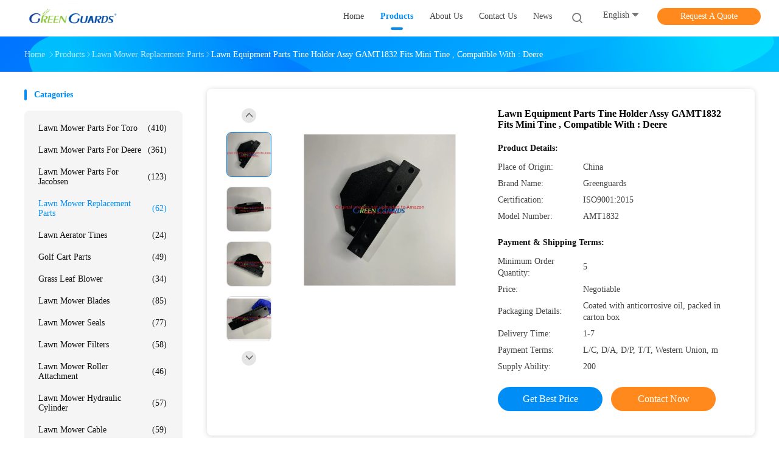

--- FILE ---
content_type: text/html
request_url: https://www.lawnmowersparepart.com/sale-40329829-lawn-equipment-parts-tine-holder-assy-gamt1832-fits-mini-tine-compatible-with-deere.html
body_size: 31527
content:

<!DOCTYPE html>
<html lang="en">
<head>
	<meta charset="utf-8">
	<meta http-equiv="X-UA-Compatible" content="IE=edge">
	<meta name="viewport" content="width=device-width, initial-scale=1.0, maximum-scale=1.0, user-scalable=no">
    <title>Lawn Equipment Parts Tine Holder Assy GAMT1832 Fits Mini Tine , Compatible With : Deere</title>
    <meta name="keywords" content="GAMT1832 Lawn Equipment Parts, Deere Lawn Equipment Parts, Mini Tine Lawn Equipment Parts, Lawn Mower Replacement Parts" />
    <meta name="description" content="High quality Lawn Equipment Parts Tine Holder Assy GAMT1832 Fits Mini Tine , Compatible With : Deere from China, China's leading product market GAMT1832 Lawn Equipment Parts product, with strict quality control Deere Lawn Equipment Parts factories, producing high quality Mini Tine Lawn Equipment Parts Products." />
								<link hreflang="en" href="https://www.lawnmowersparepart.com/sale-40329829-lawn-equipment-parts-tine-holder-assy-gamt1832-fits-mini-tine-compatible-with-deere.html" rel="alternate">
				 				<link hreflang="fr" href="https://french.lawnmowersparepart.com/sale-40329829-lawn-equipment-parts-tine-holder-assy-gamt1832-fits-mini-tine-compatible-with-deere.html" rel="alternate">
				 				<link hreflang="de" href="https://german.lawnmowersparepart.com/sale-40329829-lawn-equipment-parts-tine-holder-assy-gamt1832-fits-mini-tine-compatible-with-deere.html" rel="alternate">
				 				<link hreflang="it" href="https://italian.lawnmowersparepart.com/sale-40329829-lawn-equipment-parts-tine-holder-assy-gamt1832-fits-mini-tine-compatible-with-deere.html" rel="alternate">
				 				<link hreflang="ru" href="https://russian.lawnmowersparepart.com/sale-40329829-lawn-equipment-parts-tine-holder-assy-gamt1832-fits-mini-tine-compatible-with-deere.html" rel="alternate">
				 				<link hreflang="es" href="https://spanish.lawnmowersparepart.com/sale-40329829-lawn-equipment-parts-tine-holder-assy-gamt1832-fits-mini-tine-compatible-with-deere.html" rel="alternate">
				 				<link hreflang="pt" href="https://portuguese.lawnmowersparepart.com/sale-40329829-lawn-equipment-parts-tine-holder-assy-gamt1832-fits-mini-tine-compatible-with-deere.html" rel="alternate">
				 				<link hreflang="nl" href="https://dutch.lawnmowersparepart.com/sale-40329829-lawn-equipment-parts-tine-holder-assy-gamt1832-fits-mini-tine-compatible-with-deere.html" rel="alternate">
				 				<link hreflang="el" href="https://greek.lawnmowersparepart.com/sale-40329829-lawn-equipment-parts-tine-holder-assy-gamt1832-fits-mini-tine-compatible-with-deere.html" rel="alternate">
				 				<link hreflang="ja" href="https://japanese.lawnmowersparepart.com/sale-40329829-lawn-equipment-parts-tine-holder-assy-gamt1832-fits-mini-tine-compatible-with-deere.html" rel="alternate">
				 				<link hreflang="ko" href="https://korean.lawnmowersparepart.com/sale-40329829-lawn-equipment-parts-tine-holder-assy-gamt1832-fits-mini-tine-compatible-with-deere.html" rel="alternate">
				 				<link hreflang="ar" href="https://arabic.lawnmowersparepart.com/sale-40329829-lawn-equipment-parts-tine-holder-assy-gamt1832-fits-mini-tine-compatible-with-deere.html" rel="alternate">
				 				<link hreflang="hi" href="https://hindi.lawnmowersparepart.com/sale-40329829-lawn-equipment-parts-tine-holder-assy-gamt1832-fits-mini-tine-compatible-with-deere.html" rel="alternate">
				 				<link hreflang="tr" href="https://turkish.lawnmowersparepart.com/sale-40329829-lawn-equipment-parts-tine-holder-assy-gamt1832-fits-mini-tine-compatible-with-deere.html" rel="alternate">
				 				<link hreflang="id" href="https://indonesian.lawnmowersparepart.com/sale-40329829-lawn-equipment-parts-tine-holder-assy-gamt1832-fits-mini-tine-compatible-with-deere.html" rel="alternate">
				 				<link hreflang="vi" href="https://vietnamese.lawnmowersparepart.com/sale-40329829-lawn-equipment-parts-tine-holder-assy-gamt1832-fits-mini-tine-compatible-with-deere.html" rel="alternate">
				 				<link hreflang="th" href="https://thai.lawnmowersparepart.com/sale-40329829-lawn-equipment-parts-tine-holder-assy-gamt1832-fits-mini-tine-compatible-with-deere.html" rel="alternate">
				 				<link hreflang="bn" href="https://bengali.lawnmowersparepart.com/sale-40329829-lawn-equipment-parts-tine-holder-assy-gamt1832-fits-mini-tine-compatible-with-deere.html" rel="alternate">
				 				<link hreflang="fa" href="https://persian.lawnmowersparepart.com/sale-40329829-lawn-equipment-parts-tine-holder-assy-gamt1832-fits-mini-tine-compatible-with-deere.html" rel="alternate">
				 				<link hreflang="pl" href="https://polish.lawnmowersparepart.com/sale-40329829-lawn-equipment-parts-tine-holder-assy-gamt1832-fits-mini-tine-compatible-with-deere.html" rel="alternate">
				 				<link rel='preload'
					  href=/photo/lawnmowersparepart/sitetpl/style/common.css?ver=1740023495 as='style'><link type='text/css' rel='stylesheet'
					  href=/photo/lawnmowersparepart/sitetpl/style/common.css?ver=1740023495 media='all'><meta property="og:title" content="Lawn Equipment Parts Tine Holder Assy GAMT1832 Fits Mini Tine , Compatible With : Deere" />
<meta property="og:description" content="High quality Lawn Equipment Parts Tine Holder Assy GAMT1832 Fits Mini Tine , Compatible With : Deere from China, China's leading product market GAMT1832 Lawn Equipment Parts product, with strict quality control Deere Lawn Equipment Parts factories, producing high quality Mini Tine Lawn Equipment Parts Products." />
<meta property="og:type" content="product" />
<meta property="og:availability" content="instock" />
<meta property="og:site_name" content="Dongguan Hesheng Long Trading Co., Ltd." />
<meta property="og:url" content="https://www.lawnmowersparepart.com/sale-40329829-lawn-equipment-parts-tine-holder-assy-gamt1832-fits-mini-tine-compatible-with-deere.html" />
<meta property="og:image" content="https://www.lawnmowersparepart.com/photo/ps157011753-lawn_equipment_parts_tine_holder_assy_gamt1832_fits_mini_tine_compatible_with_deere.jpg" />
<link rel="canonical" href="https://www.lawnmowersparepart.com/sale-40329829-lawn-equipment-parts-tine-holder-assy-gamt1832-fits-mini-tine-compatible-with-deere.html" />
<link rel="alternate" href="https://m.lawnmowersparepart.com/sale-40329829-lawn-equipment-parts-tine-holder-assy-gamt1832-fits-mini-tine-compatible-with-deere.html" media="only screen and (max-width: 640px)" />
<link rel="stylesheet" type="text/css" href="/js/guidefirstcommon.css" />
<style type="text/css">
/*<![CDATA[*/
.consent__cookie {position: fixed;top: 0;left: 0;width: 100%;height: 0%;z-index: 100000;}.consent__cookie_bg {position: fixed;top: 0;left: 0;width: 100%;height: 100%;background: #000;opacity: .6;display: none }.consent__cookie_rel {position: fixed;bottom:0;left: 0;width: 100%;background: #fff;display: -webkit-box;display: -ms-flexbox;display: flex;flex-wrap: wrap;padding: 24px 80px;-webkit-box-sizing: border-box;box-sizing: border-box;-webkit-box-pack: justify;-ms-flex-pack: justify;justify-content: space-between;-webkit-transition: all ease-in-out .3s;transition: all ease-in-out .3s }.consent__close {position: absolute;top: 20px;right: 20px;cursor: pointer }.consent__close svg {fill: #777 }.consent__close:hover svg {fill: #000 }.consent__cookie_box {flex: 1;word-break: break-word;}.consent__warm {color: #777;font-size: 16px;margin-bottom: 12px;line-height: 19px }.consent__title {color: #333;font-size: 20px;font-weight: 600;margin-bottom: 12px;line-height: 23px }.consent__itxt {color: #333;font-size: 14px;margin-bottom: 12px;display: -webkit-box;display: -ms-flexbox;display: flex;-webkit-box-align: center;-ms-flex-align: center;align-items: center }.consent__itxt i {display: -webkit-inline-box;display: -ms-inline-flexbox;display: inline-flex;width: 28px;height: 28px;border-radius: 50%;background: #e0f9e9;margin-right: 8px;-webkit-box-align: center;-ms-flex-align: center;align-items: center;-webkit-box-pack: center;-ms-flex-pack: center;justify-content: center }.consent__itxt svg {fill: #3ca860 }.consent__txt {color: #a6a6a6;font-size: 14px;margin-bottom: 8px;line-height: 17px }.consent__btns {display: -webkit-box;display: -ms-flexbox;display: flex;-webkit-box-orient: vertical;-webkit-box-direction: normal;-ms-flex-direction: column;flex-direction: column;-webkit-box-pack: center;-ms-flex-pack: center;justify-content: center;flex-shrink: 0;}.consent__btn {width: 280px;height: 40px;line-height: 40px;text-align: center;background: #3ca860;color: #fff;border-radius: 4px;margin: 8px 0;-webkit-box-sizing: border-box;box-sizing: border-box;cursor: pointer;font-size:14px}.consent__btn:hover {background: #00823b }.consent__btn.empty {color: #3ca860;border: 1px solid #3ca860;background: #fff }.consent__btn.empty:hover {background: #3ca860;color: #fff }.open .consent__cookie_bg {display: block }.open .consent__cookie_rel {bottom: 0 }@media (max-width: 760px) {.consent__btns {width: 100%;align-items: center;}.consent__cookie_rel {padding: 20px 24px }}.consent__cookie.open {display: block;}.consent__cookie {display: none;}
/*]]>*/
</style>
<style type="text/css">
/*<![CDATA[*/
@media only screen and (max-width:640px){.contact_now_dialog .content-wrap .desc{background-image:url(/images/cta_images/bg_s.png) !important}}.contact_now_dialog .content-wrap .content-wrap_header .cta-close{background-image:url(/images/cta_images/sprite.png) !important}.contact_now_dialog .content-wrap .desc{background-image:url(/images/cta_images/bg_l.png) !important}.contact_now_dialog .content-wrap .cta-btn i{background-image:url(/images/cta_images/sprite.png) !important}.contact_now_dialog .content-wrap .head-tip img{content:url(/images/cta_images/cta_contact_now.png) !important}.cusim{background-image:url(/images/imicon/im.svg) !important}.cuswa{background-image:url(/images/imicon/wa.png) !important}.cusall{background-image:url(/images/imicon/allchat.svg) !important}
/*]]>*/
</style>
<script type="text/javascript" src="/js/guidefirstcommon.js"></script>
<script type="text/javascript">
/*<![CDATA[*/
window.isvideotpl = 2;window.detailurl = '';
var colorUrl = '';var isShowGuide = 2;var showGuideColor = 0;var im_appid = 10003;var im_msg="Good day, what product are you looking for?";

var cta_cid = 51774;var use_defaulProductInfo = 1;var cta_pid = 40329829;var test_company = 0;var webim_domain = '';var company_type = 0;var cta_equipment = 'pc'; var setcookie = 'setwebimCookie(72085,40329829,0)'; var whatsapplink = "https://wa.me/8613662955213?text=Hi%2C+I%27m+interested+in+Lawn+Equipment+Parts+Tine+Holder+Assy+GAMT1832+Fits+Mini+Tine+%2C+Compatible+With+%3A+Deere."; function insertMeta(){var str = '<meta name="mobile-web-app-capable" content="yes" /><meta name="viewport" content="width=device-width, initial-scale=1.0" />';document.head.insertAdjacentHTML('beforeend',str);} var element = document.querySelector('a.footer_webim_a[href="/webim/webim_tab.html"]');if (element) {element.parentNode.removeChild(element);}

var colorUrl = '';
var aisearch = 0;
var selfUrl = '';
window.playerReportUrl='/vod/view_count/report';
var query_string = ["Products","Detail"];
var g_tp = '';
var customtplcolor = 99702;
var str_chat = 'chat';
				var str_call_now = 'call now';
var str_chat_now = 'chat now';
var str_contact1 = 'Get Best Price';var str_chat_lang='english';var str_contact2 = 'Get Price';var str_contact2 = 'Best Price';var str_contact = 'contact';
window.predomainsub = "";
/*]]>*/
</script>
</head>
<body>
<img src="/logo.gif" style="display:none" alt="logo"/>
<a style="display: none!important;" title="Dongguan Hesheng Long Trading Co., Ltd." class="float-inquiry" href="/contactnow.html" onclick='setinquiryCookie("{\"showproduct\":1,\"pid\":\"40329829\",\"name\":\"Lawn Equipment Parts Tine Holder Assy GAMT1832 Fits Mini Tine , Compatible With : Deere\",\"source_url\":\"\\/sale-40329829-lawn-equipment-parts-tine-holder-assy-gamt1832-fits-mini-tine-compatible-with-deere.html\",\"picurl\":\"\\/photo\\/pd157011753-lawn_equipment_parts_tine_holder_assy_gamt1832_fits_mini_tine_compatible_with_deere.jpg\",\"propertyDetail\":[[\"Product name\",\"Tine Holder Assy GAMT1832\"],[\"Place of Origin\",\"Guangdong, China\"],[\"OEM\",\"Support\"],[\"Size\",\"OEM Standard\"]],\"company_name\":null,\"picurl_c\":\"\\/photo\\/pc157011753-lawn_equipment_parts_tine_holder_assy_gamt1832_fits_mini_tine_compatible_with_deere.jpg\",\"price\":\"Negotiable\",\"username\":\"sale\",\"viewTime\":\"Last Login : 10 hours 18 minutes ago\",\"subject\":\"Please quote us your Lawn Equipment Parts Tine Holder Assy GAMT1832 Fits Mini Tine , Compatible With : Deere\",\"countrycode\":\"\"}");'></a>
<script>
var originProductInfo = '';
var originProductInfo = {"showproduct":1,"pid":"40329829","name":"Lawn Equipment Parts Tine Holder Assy GAMT1832 Fits Mini Tine , Compatible With : Deere","source_url":"\/sale-40329829-lawn-equipment-parts-tine-holder-assy-gamt1832-fits-mini-tine-compatible-with-deere.html","picurl":"\/photo\/pd157011753-lawn_equipment_parts_tine_holder_assy_gamt1832_fits_mini_tine_compatible_with_deere.jpg","propertyDetail":[["Product name","Tine Holder Assy GAMT1832"],["Place of Origin","Guangdong, China"],["OEM","Support"],["Size","OEM Standard"]],"company_name":null,"picurl_c":"\/photo\/pc157011753-lawn_equipment_parts_tine_holder_assy_gamt1832_fits_mini_tine_compatible_with_deere.jpg","price":"Negotiable","username":"sale","viewTime":"Last Login : 9 hours 18 minutes ago","subject":"Please quote us your Lawn Equipment Parts Tine Holder Assy GAMT1832 Fits Mini Tine , Compatible With : Deere","countrycode":""};
var save_url = "/contactsave.html";
var update_url = "/updateinquiry.html";
var productInfo = {};
var defaulProductInfo = {};
var myDate = new Date();
var curDate = myDate.getFullYear()+'-'+(parseInt(myDate.getMonth())+1)+'-'+myDate.getDate();
var message = '';
var default_pop = 1;
var leaveMessageDialog = document.getElementsByClassName('leave-message-dialog')[0]; // 获取弹层
var _$$ = function (dom) {
    return document.querySelectorAll(dom);
};
resInfo = originProductInfo;
resInfo['name'] = resInfo['name'] || '';
defaulProductInfo.pid = resInfo['pid'];
defaulProductInfo.productName = resInfo['name'] ?? '';
defaulProductInfo.productInfo = resInfo['propertyDetail'];
defaulProductInfo.productImg = resInfo['picurl_c'];
defaulProductInfo.subject = resInfo['subject'] ?? '';
defaulProductInfo.productImgAlt = resInfo['name'] ?? '';
var inquirypopup_tmp = 1;
var message = 'Dear,'+'\r\n'+"I am interested in"+' '+trim(resInfo['name'])+", could you send me more details such as type, size, MOQ, material, etc."+'\r\n'+"Thanks!"+'\r\n'+"Waiting for your reply.";
var message_1 = 'Dear,'+'\r\n'+"I am interested in"+' '+trim(resInfo['name'])+", could you send me more details such as type, size, MOQ, material, etc."+'\r\n'+"Thanks!"+'\r\n'+"Waiting for your reply.";
var message_2 = 'Hello,'+'\r\n'+"I am looking for"+' '+trim(resInfo['name'])+", please send me the price, specification and picture."+'\r\n'+"Your swift response will be highly appreciated."+'\r\n'+"Feel free to contact me for more information."+'\r\n'+"Thanks a lot.";
var message_3 = 'Hello,'+'\r\n'+trim(resInfo['name'])+' '+"meets my expectations."+'\r\n'+"Please give me the best price and some other product information."+'\r\n'+"Feel free to contact me via my mail."+'\r\n'+"Thanks a lot.";

var message_4 = 'Dear,'+'\r\n'+"What is the FOB price on your"+' '+trim(resInfo['name'])+'?'+'\r\n'+"Which is the nearest port name?"+'\r\n'+"Please reply me as soon as possible, it would be better to share further information."+'\r\n'+"Regards!";
var message_5 = 'Hi there,'+'\r\n'+"I am very interested in your"+' '+trim(resInfo['name'])+'.'+'\r\n'+"Please send me your product details."+'\r\n'+"Looking forward to your quick reply."+'\r\n'+"Feel free to contact me by mail."+'\r\n'+"Regards!";

var message_6 = 'Dear,'+'\r\n'+"Please provide us with information about your"+' '+trim(resInfo['name'])+", such as type, size, material, and of course the best price."+'\r\n'+"Looking forward to your quick reply."+'\r\n'+"Thank you!";
var message_7 = 'Dear,'+'\r\n'+"Can you supply"+' '+trim(resInfo['name'])+" for us?"+'\r\n'+"First we want a price list and some product details."+'\r\n'+"I hope to get reply asap and look forward to cooperation."+'\r\n'+"Thank you very much.";
var message_8 = 'hi,'+'\r\n'+"I am looking for"+' '+trim(resInfo['name'])+", please give me some more detailed product information."+'\r\n'+"I look forward to your reply."+'\r\n'+"Thank you!";
var message_9 = 'Hello,'+'\r\n'+"Your"+' '+trim(resInfo['name'])+" meets my requirements very well."+'\r\n'+"Please send me the price, specification, and similar model will be OK."+'\r\n'+"Feel free to chat with me."+'\r\n'+"Thanks!";
var message_10 = 'Dear,'+'\r\n'+"I want to know more about the details and quotation of"+' '+trim(resInfo['name'])+'.'+'\r\n'+"Feel free to contact me."+'\r\n'+"Regards!";

var r = getRandom(1,10);

defaulProductInfo.message = eval("message_"+r);
    defaulProductInfo.message = eval("message_"+r);
        var mytAjax = {

    post: function(url, data, fn) {
        var xhr = new XMLHttpRequest();
        xhr.open("POST", url, true);
        xhr.setRequestHeader("Content-Type", "application/x-www-form-urlencoded;charset=UTF-8");
        xhr.setRequestHeader("X-Requested-With", "XMLHttpRequest");
        xhr.setRequestHeader('Content-Type','text/plain;charset=UTF-8');
        xhr.onreadystatechange = function() {
            if(xhr.readyState == 4 && (xhr.status == 200 || xhr.status == 304)) {
                fn.call(this, xhr.responseText);
            }
        };
        xhr.send(data);
    },

    postform: function(url, data, fn) {
        var xhr = new XMLHttpRequest();
        xhr.open("POST", url, true);
        xhr.setRequestHeader("X-Requested-With", "XMLHttpRequest");
        xhr.onreadystatechange = function() {
            if(xhr.readyState == 4 && (xhr.status == 200 || xhr.status == 304)) {
                fn.call(this, xhr.responseText);
            }
        };
        xhr.send(data);
    }
};
/*window.onload = function(){
    leaveMessageDialog = document.getElementsByClassName('leave-message-dialog')[0];
    if (window.localStorage.recordDialogStatus=='undefined' || (window.localStorage.recordDialogStatus!='undefined' && window.localStorage.recordDialogStatus != curDate)) {
        setTimeout(function(){
            if(parseInt(inquirypopup_tmp%10) == 1){
                creatDialog(defaulProductInfo, 1);
            }
        }, 6000);
    }
};*/
function trim(str)
{
    str = str.replace(/(^\s*)/g,"");
    return str.replace(/(\s*$)/g,"");
};
function getRandom(m,n){
    var num = Math.floor(Math.random()*(m - n) + n);
    return num;
};
function strBtn(param) {

    var starattextarea = document.getElementById("textareamessage").value.length;
    var email = document.getElementById("startEmail").value;

    var default_tip = document.querySelectorAll(".watermark_container").length;
    if (20 < starattextarea && starattextarea < 3000) {
        if(default_tip>0){
            document.getElementById("textareamessage1").parentNode.parentNode.nextElementSibling.style.display = "none";
        }else{
            document.getElementById("textareamessage1").parentNode.nextElementSibling.style.display = "none";
        }

    } else {
        if(default_tip>0){
            document.getElementById("textareamessage1").parentNode.parentNode.nextElementSibling.style.display = "block";
        }else{
            document.getElementById("textareamessage1").parentNode.nextElementSibling.style.display = "block";
        }

        return;
    }

    // var re = /^([a-zA-Z0-9_-])+@([a-zA-Z0-9_-])+\.([a-zA-Z0-9_-])+/i;/*邮箱不区分大小写*/
    var re = /^[a-zA-Z0-9][\w-]*(\.?[\w-]+)*@[a-zA-Z0-9-]+(\.[a-zA-Z0-9]+)+$/i;
    if (!re.test(email)) {
        document.getElementById("startEmail").nextElementSibling.style.display = "block";
        return;
    } else {
        document.getElementById("startEmail").nextElementSibling.style.display = "none";
    }

    var subject = document.getElementById("pop_subject").value;
    var pid = document.getElementById("pop_pid").value;
    var message = document.getElementById("textareamessage").value;
    var sender_email = document.getElementById("startEmail").value;
    var tel = '';
    if (document.getElementById("tel0") != undefined && document.getElementById("tel0") != '')
        tel = document.getElementById("tel0").value;
    var form_serialize = '&tel='+tel;

    form_serialize = form_serialize.replace(/\+/g, "%2B");
    mytAjax.post(save_url,"pid="+pid+"&subject="+subject+"&email="+sender_email+"&message="+(message)+form_serialize,function(res){
        var mes = JSON.parse(res);
        if(mes.status == 200){
            var iid = mes.iid;
            document.getElementById("pop_iid").value = iid;
            document.getElementById("pop_uuid").value = mes.uuid;

            if(typeof gtag_report_conversion === "function"){
                gtag_report_conversion();//执行统计js代码
            }
            if(typeof fbq === "function"){
                fbq('track','Purchase');//执行统计js代码
            }
        }
    });
    for (var index = 0; index < document.querySelectorAll(".dialog-content-pql").length; index++) {
        document.querySelectorAll(".dialog-content-pql")[index].style.display = "none";
    };
    $('#idphonepql').val(tel);
    document.getElementById("dialog-content-pql-id").style.display = "block";
    ;
};
function twoBtnOk(param) {

    var selectgender = document.getElementById("Mr").innerHTML;
    var iid = document.getElementById("pop_iid").value;
    var sendername = document.getElementById("idnamepql").value;
    var senderphone = document.getElementById("idphonepql").value;
    var sendercname = document.getElementById("idcompanypql").value;
    var uuid = document.getElementById("pop_uuid").value;
    var gender = 2;
    if(selectgender == 'Mr.') gender = 0;
    if(selectgender == 'Mrs.') gender = 1;
    var pid = document.getElementById("pop_pid").value;
    var form_serialize = '';

        form_serialize = form_serialize.replace(/\+/g, "%2B");

    mytAjax.post(update_url,"iid="+iid+"&gender="+gender+"&uuid="+uuid+"&name="+(sendername)+"&tel="+(senderphone)+"&company="+(sendercname)+form_serialize,function(res){});

    for (var index = 0; index < document.querySelectorAll(".dialog-content-pql").length; index++) {
        document.querySelectorAll(".dialog-content-pql")[index].style.display = "none";
    };
    document.getElementById("dialog-content-pql-ok").style.display = "block";

};
function toCheckMust(name) {
    $('#'+name+'error').hide();
}
function handClidk(param) {
    var starattextarea = document.getElementById("textareamessage1").value.length;
    var email = document.getElementById("startEmail1").value;
    var default_tip = document.querySelectorAll(".watermark_container").length;
    if (20 < starattextarea && starattextarea < 3000) {
        if(default_tip>0){
            document.getElementById("textareamessage1").parentNode.parentNode.nextElementSibling.style.display = "none";
        }else{
            document.getElementById("textareamessage1").parentNode.nextElementSibling.style.display = "none";
        }

    } else {
        if(default_tip>0){
            document.getElementById("textareamessage1").parentNode.parentNode.nextElementSibling.style.display = "block";
        }else{
            document.getElementById("textareamessage1").parentNode.nextElementSibling.style.display = "block";
        }

        return;
    }

    // var re = /^([a-zA-Z0-9_-])+@([a-zA-Z0-9_-])+\.([a-zA-Z0-9_-])+/i;
    var re = /^[a-zA-Z0-9][\w-]*(\.?[\w-]+)*@[a-zA-Z0-9-]+(\.[a-zA-Z0-9]+)+$/i;
    if (!re.test(email)) {
        document.getElementById("startEmail1").nextElementSibling.style.display = "block";
        return;
    } else {
        document.getElementById("startEmail1").nextElementSibling.style.display = "none";
    }

    var subject = document.getElementById("pop_subject").value;
    var pid = document.getElementById("pop_pid").value;
    var message = document.getElementById("textareamessage1").value;
    var sender_email = document.getElementById("startEmail1").value;
    var form_serialize = tel = '';
    if (document.getElementById("tel1") != undefined && document.getElementById("tel1") != '')
        tel = document.getElementById("tel1").value;
        mytAjax.post(save_url,"email="+sender_email+"&tel="+tel+"&pid="+pid+"&message="+message+"&subject="+subject+form_serialize,function(res){

        var mes = JSON.parse(res);
        if(mes.status == 200){
            var iid = mes.iid;
            document.getElementById("pop_iid").value = iid;
            document.getElementById("pop_uuid").value = mes.uuid;
            if(typeof gtag_report_conversion === "function"){
                gtag_report_conversion();//执行统计js代码
            }
        }

    });
    for (var index = 0; index < document.querySelectorAll(".dialog-content-pql").length; index++) {
        document.querySelectorAll(".dialog-content-pql")[index].style.display = "none";
    };
    $('#idphonepql').val(tel);
    document.getElementById("dialog-content-pql-id").style.display = "block";

};
window.addEventListener('load', function () {
    $('.checkbox-wrap label').each(function(){
        if($(this).find('input').prop('checked')){
            $(this).addClass('on')
        }else {
            $(this).removeClass('on')
        }
    })
    $(document).on('click', '.checkbox-wrap label' , function(ev){
        if (ev.target.tagName.toUpperCase() != 'INPUT') {
            $(this).toggleClass('on')
        }
    })
})

function hand_video(pdata) {
    data = JSON.parse(pdata);
    productInfo.productName = data.productName;
    productInfo.productInfo = data.productInfo;
    productInfo.productImg = data.productImg;
    productInfo.subject = data.subject;

    var message = 'Dear,'+'\r\n'+"I am interested in"+' '+trim(data.productName)+", could you send me more details such as type, size, quantity, material, etc."+'\r\n'+"Thanks!"+'\r\n'+"Waiting for your reply.";

    var message = 'Dear,'+'\r\n'+"I am interested in"+' '+trim(data.productName)+", could you send me more details such as type, size, MOQ, material, etc."+'\r\n'+"Thanks!"+'\r\n'+"Waiting for your reply.";
    var message_1 = 'Dear,'+'\r\n'+"I am interested in"+' '+trim(data.productName)+", could you send me more details such as type, size, MOQ, material, etc."+'\r\n'+"Thanks!"+'\r\n'+"Waiting for your reply.";
    var message_2 = 'Hello,'+'\r\n'+"I am looking for"+' '+trim(data.productName)+", please send me the price, specification and picture."+'\r\n'+"Your swift response will be highly appreciated."+'\r\n'+"Feel free to contact me for more information."+'\r\n'+"Thanks a lot.";
    var message_3 = 'Hello,'+'\r\n'+trim(data.productName)+' '+"meets my expectations."+'\r\n'+"Please give me the best price and some other product information."+'\r\n'+"Feel free to contact me via my mail."+'\r\n'+"Thanks a lot.";

    var message_4 = 'Dear,'+'\r\n'+"What is the FOB price on your"+' '+trim(data.productName)+'?'+'\r\n'+"Which is the nearest port name?"+'\r\n'+"Please reply me as soon as possible, it would be better to share further information."+'\r\n'+"Regards!";
    var message_5 = 'Hi there,'+'\r\n'+"I am very interested in your"+' '+trim(data.productName)+'.'+'\r\n'+"Please send me your product details."+'\r\n'+"Looking forward to your quick reply."+'\r\n'+"Feel free to contact me by mail."+'\r\n'+"Regards!";

    var message_6 = 'Dear,'+'\r\n'+"Please provide us with information about your"+' '+trim(data.productName)+", such as type, size, material, and of course the best price."+'\r\n'+"Looking forward to your quick reply."+'\r\n'+"Thank you!";
    var message_7 = 'Dear,'+'\r\n'+"Can you supply"+' '+trim(data.productName)+" for us?"+'\r\n'+"First we want a price list and some product details."+'\r\n'+"I hope to get reply asap and look forward to cooperation."+'\r\n'+"Thank you very much.";
    var message_8 = 'hi,'+'\r\n'+"I am looking for"+' '+trim(data.productName)+", please give me some more detailed product information."+'\r\n'+"I look forward to your reply."+'\r\n'+"Thank you!";
    var message_9 = 'Hello,'+'\r\n'+"Your"+' '+trim(data.productName)+" meets my requirements very well."+'\r\n'+"Please send me the price, specification, and similar model will be OK."+'\r\n'+"Feel free to chat with me."+'\r\n'+"Thanks!";
    var message_10 = 'Dear,'+'\r\n'+"I want to know more about the details and quotation of"+' '+trim(data.productName)+'.'+'\r\n'+"Feel free to contact me."+'\r\n'+"Regards!";

    var r = getRandom(1,10);

    productInfo.message = eval("message_"+r);
            if(parseInt(inquirypopup_tmp/10) == 1){
        productInfo.message = "";
    }
    productInfo.pid = data.pid;
    creatDialog(productInfo, 2);
};

function handDialog(pdata) {
    data = JSON.parse(pdata);
    productInfo.productName = data.productName;
    productInfo.productInfo = data.productInfo;
    productInfo.productImg = data.productImg;
    productInfo.subject = data.subject;

    var message = 'Dear,'+'\r\n'+"I am interested in"+' '+trim(data.productName)+", could you send me more details such as type, size, quantity, material, etc."+'\r\n'+"Thanks!"+'\r\n'+"Waiting for your reply.";

    var message = 'Dear,'+'\r\n'+"I am interested in"+' '+trim(data.productName)+", could you send me more details such as type, size, MOQ, material, etc."+'\r\n'+"Thanks!"+'\r\n'+"Waiting for your reply.";
    var message_1 = 'Dear,'+'\r\n'+"I am interested in"+' '+trim(data.productName)+", could you send me more details such as type, size, MOQ, material, etc."+'\r\n'+"Thanks!"+'\r\n'+"Waiting for your reply.";
    var message_2 = 'Hello,'+'\r\n'+"I am looking for"+' '+trim(data.productName)+", please send me the price, specification and picture."+'\r\n'+"Your swift response will be highly appreciated."+'\r\n'+"Feel free to contact me for more information."+'\r\n'+"Thanks a lot.";
    var message_3 = 'Hello,'+'\r\n'+trim(data.productName)+' '+"meets my expectations."+'\r\n'+"Please give me the best price and some other product information."+'\r\n'+"Feel free to contact me via my mail."+'\r\n'+"Thanks a lot.";

    var message_4 = 'Dear,'+'\r\n'+"What is the FOB price on your"+' '+trim(data.productName)+'?'+'\r\n'+"Which is the nearest port name?"+'\r\n'+"Please reply me as soon as possible, it would be better to share further information."+'\r\n'+"Regards!";
    var message_5 = 'Hi there,'+'\r\n'+"I am very interested in your"+' '+trim(data.productName)+'.'+'\r\n'+"Please send me your product details."+'\r\n'+"Looking forward to your quick reply."+'\r\n'+"Feel free to contact me by mail."+'\r\n'+"Regards!";

    var message_6 = 'Dear,'+'\r\n'+"Please provide us with information about your"+' '+trim(data.productName)+", such as type, size, material, and of course the best price."+'\r\n'+"Looking forward to your quick reply."+'\r\n'+"Thank you!";
    var message_7 = 'Dear,'+'\r\n'+"Can you supply"+' '+trim(data.productName)+" for us?"+'\r\n'+"First we want a price list and some product details."+'\r\n'+"I hope to get reply asap and look forward to cooperation."+'\r\n'+"Thank you very much.";
    var message_8 = 'hi,'+'\r\n'+"I am looking for"+' '+trim(data.productName)+", please give me some more detailed product information."+'\r\n'+"I look forward to your reply."+'\r\n'+"Thank you!";
    var message_9 = 'Hello,'+'\r\n'+"Your"+' '+trim(data.productName)+" meets my requirements very well."+'\r\n'+"Please send me the price, specification, and similar model will be OK."+'\r\n'+"Feel free to chat with me."+'\r\n'+"Thanks!";
    var message_10 = 'Dear,'+'\r\n'+"I want to know more about the details and quotation of"+' '+trim(data.productName)+'.'+'\r\n'+"Feel free to contact me."+'\r\n'+"Regards!";

    var r = getRandom(1,10);
    productInfo.message = eval("message_"+r);
            if(parseInt(inquirypopup_tmp/10) == 1){
        productInfo.message = "";
    }
    productInfo.pid = data.pid;
    creatDialog(productInfo, 2);
};

function closepql(param) {

    leaveMessageDialog.style.display = 'none';
};

function closepql2(param) {

    for (var index = 0; index < document.querySelectorAll(".dialog-content-pql").length; index++) {
        document.querySelectorAll(".dialog-content-pql")[index].style.display = "none";
    };
    document.getElementById("dialog-content-pql-ok").style.display = "block";
};

function decodeHtmlEntities(str) {
    var tempElement = document.createElement('div');
    tempElement.innerHTML = str;
    return tempElement.textContent || tempElement.innerText || '';
}

function initProduct(productInfo,type){

    productInfo.productName = decodeHtmlEntities(productInfo.productName);
    productInfo.message = decodeHtmlEntities(productInfo.message);

    leaveMessageDialog = document.getElementsByClassName('leave-message-dialog')[0];
    leaveMessageDialog.style.display = "block";
    if(type == 3){
        var popinquiryemail = document.getElementById("popinquiryemail").value;
        _$$("#startEmail1")[0].value = popinquiryemail;
    }else{
        _$$("#startEmail1")[0].value = "";
    }
    _$$("#startEmail")[0].value = "";
    _$$("#idnamepql")[0].value = "";
    _$$("#idphonepql")[0].value = "";
    _$$("#idcompanypql")[0].value = "";

    _$$("#pop_pid")[0].value = productInfo.pid;
    _$$("#pop_subject")[0].value = productInfo.subject;
    
    if(parseInt(inquirypopup_tmp/10) == 1){
        productInfo.message = "";
    }

    _$$("#textareamessage1")[0].value = productInfo.message;
    _$$("#textareamessage")[0].value = productInfo.message;

    _$$("#dialog-content-pql-id .titlep")[0].innerHTML = productInfo.productName;
    _$$("#dialog-content-pql-id img")[0].setAttribute("src", productInfo.productImg);
    _$$("#dialog-content-pql-id img")[0].setAttribute("alt", productInfo.productImgAlt);

    _$$("#dialog-content-pql-id-hand img")[0].setAttribute("src", productInfo.productImg);
    _$$("#dialog-content-pql-id-hand img")[0].setAttribute("alt", productInfo.productImgAlt);
    _$$("#dialog-content-pql-id-hand .titlep")[0].innerHTML = productInfo.productName;

    if (productInfo.productInfo.length > 0) {
        var ul2, ul;
        ul = document.createElement("ul");
        for (var index = 0; index < productInfo.productInfo.length; index++) {
            var el = productInfo.productInfo[index];
            var li = document.createElement("li");
            var span1 = document.createElement("span");
            span1.innerHTML = el[0] + ":";
            var span2 = document.createElement("span");
            span2.innerHTML = el[1];
            li.appendChild(span1);
            li.appendChild(span2);
            ul.appendChild(li);

        }
        ul2 = ul.cloneNode(true);
        if (type === 1) {
            _$$("#dialog-content-pql-id .left")[0].replaceChild(ul, _$$("#dialog-content-pql-id .left ul")[0]);
        } else {
            _$$("#dialog-content-pql-id-hand .left")[0].replaceChild(ul2, _$$("#dialog-content-pql-id-hand .left ul")[0]);
            _$$("#dialog-content-pql-id .left")[0].replaceChild(ul, _$$("#dialog-content-pql-id .left ul")[0]);
        }
    };
    for (var index = 0; index < _$$("#dialog-content-pql-id .right ul li").length; index++) {
        _$$("#dialog-content-pql-id .right ul li")[index].addEventListener("click", function (params) {
            _$$("#dialog-content-pql-id .right #Mr")[0].innerHTML = this.innerHTML
        }, false)

    };

};
function closeInquiryCreateDialog() {
    document.getElementById("xuanpan_dialog_box_pql").style.display = "none";
};
function showInquiryCreateDialog() {
    document.getElementById("xuanpan_dialog_box_pql").style.display = "block";
};
function submitPopInquiry(){
    var message = document.getElementById("inquiry_message").value;
    var email = document.getElementById("inquiry_email").value;
    var subject = defaulProductInfo.subject;
    var pid = defaulProductInfo.pid;
    if (email === undefined) {
        showInquiryCreateDialog();
        document.getElementById("inquiry_email").style.border = "1px solid red";
        return false;
    };
    if (message === undefined) {
        showInquiryCreateDialog();
        document.getElementById("inquiry_message").style.border = "1px solid red";
        return false;
    };
    if (email.search(/^\w+((-\w+)|(\.\w+))*\@[A-Za-z0-9]+((\.|-)[A-Za-z0-9]+)*\.[A-Za-z0-9]+$/) == -1) {
        document.getElementById("inquiry_email").style.border= "1px solid red";
        showInquiryCreateDialog();
        return false;
    } else {
        document.getElementById("inquiry_email").style.border= "";
    };
    if (message.length < 20 || message.length >3000) {
        showInquiryCreateDialog();
        document.getElementById("inquiry_message").style.border = "1px solid red";
        return false;
    } else {
        document.getElementById("inquiry_message").style.border = "";
    };
    var tel = '';
    if (document.getElementById("tel") != undefined && document.getElementById("tel") != '')
        tel = document.getElementById("tel").value;

    mytAjax.post(save_url,"pid="+pid+"&subject="+subject+"&email="+email+"&message="+(message)+'&tel='+tel,function(res){
        var mes = JSON.parse(res);
        if(mes.status == 200){
            var iid = mes.iid;
            document.getElementById("pop_iid").value = iid;
            document.getElementById("pop_uuid").value = mes.uuid;

        }
    });
    initProduct(defaulProductInfo);
    for (var index = 0; index < document.querySelectorAll(".dialog-content-pql").length; index++) {
        document.querySelectorAll(".dialog-content-pql")[index].style.display = "none";
    };
    $('#idphonepql').val(tel);
    document.getElementById("dialog-content-pql-id").style.display = "block";

};

//带附件上传
function submitPopInquiryfile(email_id,message_id,check_sort,name_id,phone_id,company_id,attachments){

    if(typeof(check_sort) == 'undefined'){
        check_sort = 0;
    }
    var message = document.getElementById(message_id).value;
    var email = document.getElementById(email_id).value;
    var attachments = document.getElementById(attachments).value;
    if(typeof(name_id) !== 'undefined' && name_id != ""){
        var name  = document.getElementById(name_id).value;
    }
    if(typeof(phone_id) !== 'undefined' && phone_id != ""){
        var phone = document.getElementById(phone_id).value;
    }
    if(typeof(company_id) !== 'undefined' && company_id != ""){
        var company = document.getElementById(company_id).value;
    }
    var subject = defaulProductInfo.subject;
    var pid = defaulProductInfo.pid;

    if(check_sort == 0){
        if (email === undefined) {
            showInquiryCreateDialog();
            document.getElementById(email_id).style.border = "1px solid red";
            return false;
        };
        if (message === undefined) {
            showInquiryCreateDialog();
            document.getElementById(message_id).style.border = "1px solid red";
            return false;
        };

        if (email.search(/^\w+((-\w+)|(\.\w+))*\@[A-Za-z0-9]+((\.|-)[A-Za-z0-9]+)*\.[A-Za-z0-9]+$/) == -1) {
            document.getElementById(email_id).style.border= "1px solid red";
            showInquiryCreateDialog();
            return false;
        } else {
            document.getElementById(email_id).style.border= "";
        };
        if (message.length < 20 || message.length >3000) {
            showInquiryCreateDialog();
            document.getElementById(message_id).style.border = "1px solid red";
            return false;
        } else {
            document.getElementById(message_id).style.border = "";
        };
    }else{

        if (message === undefined) {
            showInquiryCreateDialog();
            document.getElementById(message_id).style.border = "1px solid red";
            return false;
        };

        if (email === undefined) {
            showInquiryCreateDialog();
            document.getElementById(email_id).style.border = "1px solid red";
            return false;
        };

        if (message.length < 20 || message.length >3000) {
            showInquiryCreateDialog();
            document.getElementById(message_id).style.border = "1px solid red";
            return false;
        } else {
            document.getElementById(message_id).style.border = "";
        };

        if (email.search(/^\w+((-\w+)|(\.\w+))*\@[A-Za-z0-9]+((\.|-)[A-Za-z0-9]+)*\.[A-Za-z0-9]+$/) == -1) {
            document.getElementById(email_id).style.border= "1px solid red";
            showInquiryCreateDialog();
            return false;
        } else {
            document.getElementById(email_id).style.border= "";
        };

    };

    mytAjax.post(save_url,"pid="+pid+"&subject="+subject+"&email="+email+"&message="+message+"&company="+company+"&attachments="+attachments,function(res){
        var mes = JSON.parse(res);
        if(mes.status == 200){
            var iid = mes.iid;
            document.getElementById("pop_iid").value = iid;
            document.getElementById("pop_uuid").value = mes.uuid;

            if(typeof gtag_report_conversion === "function"){
                gtag_report_conversion();//执行统计js代码
            }
            if(typeof fbq === "function"){
                fbq('track','Purchase');//执行统计js代码
            }
        }
    });
    initProduct(defaulProductInfo);

    if(name !== undefined && name != ""){
        _$$("#idnamepql")[0].value = name;
    }

    if(phone !== undefined && phone != ""){
        _$$("#idphonepql")[0].value = phone;
    }

    if(company !== undefined && company != ""){
        _$$("#idcompanypql")[0].value = company;
    }

    for (var index = 0; index < document.querySelectorAll(".dialog-content-pql").length; index++) {
        document.querySelectorAll(".dialog-content-pql")[index].style.display = "none";
    };
    document.getElementById("dialog-content-pql-id").style.display = "block";

};
function submitPopInquiryByParam(email_id,message_id,check_sort,name_id,phone_id,company_id){

    if(typeof(check_sort) == 'undefined'){
        check_sort = 0;
    }

    var senderphone = '';
    var message = document.getElementById(message_id).value;
    var email = document.getElementById(email_id).value;
    if(typeof(name_id) !== 'undefined' && name_id != ""){
        var name  = document.getElementById(name_id).value;
    }
    if(typeof(phone_id) !== 'undefined' && phone_id != ""){
        var phone = document.getElementById(phone_id).value;
        senderphone = phone;
    }
    if(typeof(company_id) !== 'undefined' && company_id != ""){
        var company = document.getElementById(company_id).value;
    }
    var subject = defaulProductInfo.subject;
    var pid = defaulProductInfo.pid;

    if(check_sort == 0){
        if (email === undefined) {
            showInquiryCreateDialog();
            document.getElementById(email_id).style.border = "1px solid red";
            return false;
        };
        if (message === undefined) {
            showInquiryCreateDialog();
            document.getElementById(message_id).style.border = "1px solid red";
            return false;
        };

        if (email.search(/^\w+((-\w+)|(\.\w+))*\@[A-Za-z0-9]+((\.|-)[A-Za-z0-9]+)*\.[A-Za-z0-9]+$/) == -1) {
            document.getElementById(email_id).style.border= "1px solid red";
            showInquiryCreateDialog();
            return false;
        } else {
            document.getElementById(email_id).style.border= "";
        };
        if (message.length < 20 || message.length >3000) {
            showInquiryCreateDialog();
            document.getElementById(message_id).style.border = "1px solid red";
            return false;
        } else {
            document.getElementById(message_id).style.border = "";
        };
    }else{

        if (message === undefined) {
            showInquiryCreateDialog();
            document.getElementById(message_id).style.border = "1px solid red";
            return false;
        };

        if (email === undefined) {
            showInquiryCreateDialog();
            document.getElementById(email_id).style.border = "1px solid red";
            return false;
        };

        if (message.length < 20 || message.length >3000) {
            showInquiryCreateDialog();
            document.getElementById(message_id).style.border = "1px solid red";
            return false;
        } else {
            document.getElementById(message_id).style.border = "";
        };

        if (email.search(/^\w+((-\w+)|(\.\w+))*\@[A-Za-z0-9]+((\.|-)[A-Za-z0-9]+)*\.[A-Za-z0-9]+$/) == -1) {
            document.getElementById(email_id).style.border= "1px solid red";
            showInquiryCreateDialog();
            return false;
        } else {
            document.getElementById(email_id).style.border= "";
        };

    };

    var productsku = "";
    if($("#product_sku").length > 0){
        productsku = $("#product_sku").html();
    }

    mytAjax.post(save_url,"tel="+senderphone+"&pid="+pid+"&subject="+subject+"&email="+email+"&message="+message+"&messagesku="+encodeURI(productsku),function(res){
        var mes = JSON.parse(res);
        if(mes.status == 200){
            var iid = mes.iid;
            document.getElementById("pop_iid").value = iid;
            document.getElementById("pop_uuid").value = mes.uuid;

            if(typeof gtag_report_conversion === "function"){
                gtag_report_conversion();//执行统计js代码
            }
            if(typeof fbq === "function"){
                fbq('track','Purchase');//执行统计js代码
            }
        }
    });
    initProduct(defaulProductInfo);

    if(name !== undefined && name != ""){
        _$$("#idnamepql")[0].value = name;
    }

    if(phone !== undefined && phone != ""){
        _$$("#idphonepql")[0].value = phone;
    }

    if(company !== undefined && company != ""){
        _$$("#idcompanypql")[0].value = company;
    }

    for (var index = 0; index < document.querySelectorAll(".dialog-content-pql").length; index++) {
        document.querySelectorAll(".dialog-content-pql")[index].style.display = "none";

    };
    document.getElementById("dialog-content-pql-id").style.display = "block";

};

function creat_videoDialog(productInfo, type) {

    if(type == 1){
        if(default_pop != 1){
            return false;
        }
        window.localStorage.recordDialogStatus = curDate;
    }else{
        default_pop = 0;
    }
    initProduct(productInfo, type);
    if (type === 1) {
        // 自动弹出
        for (var index = 0; index < document.querySelectorAll(".dialog-content-pql").length; index++) {

            document.querySelectorAll(".dialog-content-pql")[index].style.display = "none";
        };
        document.getElementById("dialog-content-pql").style.display = "block";
    } else {
        // 手动弹出
        for (var index = 0; index < document.querySelectorAll(".dialog-content-pql").length; index++) {
            document.querySelectorAll(".dialog-content-pql")[index].style.display = "none";
        };
        document.getElementById("dialog-content-pql-id-hand").style.display = "block";
    }
}

function creatDialog(productInfo, type) {

    if(type == 1){
        if(default_pop != 1){
            return false;
        }
        window.localStorage.recordDialogStatus = curDate;
    }else{
        default_pop = 0;
    }
    initProduct(productInfo, type);
    if (type === 1) {
        // 自动弹出
        for (var index = 0; index < document.querySelectorAll(".dialog-content-pql").length; index++) {

            document.querySelectorAll(".dialog-content-pql")[index].style.display = "none";
        };
        document.getElementById("dialog-content-pql").style.display = "block";
    } else {
        // 手动弹出
        for (var index = 0; index < document.querySelectorAll(".dialog-content-pql").length; index++) {
            document.querySelectorAll(".dialog-content-pql")[index].style.display = "none";
        };
        document.getElementById("dialog-content-pql-id-hand").style.display = "block";
    }
}

//带邮箱信息打开询盘框 emailtype=1表示带入邮箱
function openDialog(emailtype){
    var type = 2;//不带入邮箱，手动弹出
    if(emailtype == 1){
        var popinquiryemail = document.getElementById("popinquiryemail").value;
        // var re = /^([a-zA-Z0-9_-])+@([a-zA-Z0-9_-])+\.([a-zA-Z0-9_-])+/i;
        var re = /^[a-zA-Z0-9][\w-]*(\.?[\w-]+)*@[a-zA-Z0-9-]+(\.[a-zA-Z0-9]+)+$/i;
        if (!re.test(popinquiryemail)) {
            //前端提示样式;
            showInquiryCreateDialog();
            document.getElementById("popinquiryemail").style.border = "1px solid red";
            return false;
        } else {
            //前端提示样式;
        }
        var type = 3;
    }
    creatDialog(defaulProductInfo,type);
}

//上传附件
function inquiryUploadFile(){
    var fileObj = document.querySelector("#fileId").files[0];
    //构建表单数据
    var formData = new FormData();
    var filesize = fileObj.size;
    if(filesize > 10485760 || filesize == 0) {
        document.getElementById("filetips").style.display = "block";
        return false;
    }else {
        document.getElementById("filetips").style.display = "none";
    }
    formData.append('popinquiryfile', fileObj);
    document.getElementById("quotefileform").reset();
    var save_url = "/inquiryuploadfile.html";
    mytAjax.postform(save_url,formData,function(res){
        var mes = JSON.parse(res);
        if(mes.status == 200){
            document.getElementById("uploader-file-info").innerHTML = document.getElementById("uploader-file-info").innerHTML + "<span class=op>"+mes.attfile.name+"<a class=delatt id=att"+mes.attfile.id+" onclick=delatt("+mes.attfile.id+");>Delete</a></span>";
            var nowattachs = document.getElementById("attachments").value;
            if( nowattachs !== ""){
                var attachs = JSON.parse(nowattachs);
                attachs[mes.attfile.id] = mes.attfile;
            }else{
                var attachs = {};
                attachs[mes.attfile.id] = mes.attfile;
            }
            document.getElementById("attachments").value = JSON.stringify(attachs);
        }
    });
}
//附件删除
function delatt(attid)
{
    var nowattachs = document.getElementById("attachments").value;
    if( nowattachs !== ""){
        var attachs = JSON.parse(nowattachs);
        if(attachs[attid] == ""){
            return false;
        }
        var formData = new FormData();
        var delfile = attachs[attid]['filename'];
        var save_url = "/inquirydelfile.html";
        if(delfile != "") {
            formData.append('delfile', delfile);
            mytAjax.postform(save_url, formData, function (res) {
                if(res !== "") {
                    var mes = JSON.parse(res);
                    if (mes.status == 200) {
                        delete attachs[attid];
                        document.getElementById("attachments").value = JSON.stringify(attachs);
                        var s = document.getElementById("att"+attid);
                        s.parentNode.remove();
                    }
                }
            });
        }
    }else{
        return false;
    }
}

</script>
<div class="leave-message-dialog" style="display: none">
<style>
    .leave-message-dialog .close:before, .leave-message-dialog .close:after{
        content:initial;
    }
</style>
<div class="dialog-content-pql" id="dialog-content-pql" style="display: none">
    <span class="close" onclick="closepql()"><img src="/images/close.png" alt="close"></span>
    <div class="title">
        <p class="firstp-pql">Leave a Message</p>
        <p class="lastp-pql">We will call you back soon!</p>
    </div>
    <div class="form">
        <div class="textarea">
            <textarea style='font-family: robot;'  name="" id="textareamessage" cols="30" rows="10" style="margin-bottom:14px;width:100%"
                placeholder="Please enter your inquiry details."></textarea>
        </div>
        <p class="error-pql"> <span class="icon-pql"><img src="/images/error.png" alt="Dongguan Hesheng Long Trading Co., Ltd."></span> Your message must be between 20-3,000 characters!</p>
        <input id="startEmail" type="text" placeholder="Enter your E-mail" onkeydown="if(event.keyCode === 13){ strBtn();}">
        <p class="error-pql"><span class="icon-pql"><img src="/images/error.png" alt="Dongguan Hesheng Long Trading Co., Ltd."></span> Please check your E-mail! </p>
                <div class="operations">
            <div class='btn' id="submitStart" type="submit" onclick="strBtn()">SUBMIT</div>
        </div>
            </div>
</div>
<div class="dialog-content-pql dialog-content-pql-id" id="dialog-content-pql-id" style="display:none">
        <span class="close" onclick="closepql2()"><svg t="1648434466530" class="icon" viewBox="0 0 1024 1024" version="1.1" xmlns="http://www.w3.org/2000/svg" p-id="2198" width="16" height="16"><path d="M576 512l277.333333 277.333333-64 64-277.333333-277.333333L234.666667 853.333333 170.666667 789.333333l277.333333-277.333333L170.666667 234.666667 234.666667 170.666667l277.333333 277.333333L789.333333 170.666667 853.333333 234.666667 576 512z" fill="#444444" p-id="2199"></path></svg></span>
    <div class="left">
        <div class="img"><img></div>
        <p class="titlep"></p>
        <ul> </ul>
    </div>
    <div class="right">
                <p class="title">More information facilitates better communication.</p>
                <div style="position: relative;">
            <div class="mr"> <span id="Mr">Mr</span>
                <ul>
                    <li>Mr</li>
                    <li>Mrs</li>
                </ul>
            </div>
            <input style="text-indent: 80px;" type="text" id="idnamepql" placeholder="Input your name">
        </div>
        <input type="text"  id="idphonepql"  placeholder="Phone Number">
        <input type="text" id="idcompanypql"  placeholder="Company" onkeydown="if(event.keyCode === 13){ twoBtnOk();}">
                <div class="btn form_new" id="twoBtnOk" onclick="twoBtnOk()">OK</div>
    </div>
</div>

<div class="dialog-content-pql dialog-content-pql-ok" id="dialog-content-pql-ok" style="display:none">
        <span class="close" onclick="closepql()"><svg t="1648434466530" class="icon" viewBox="0 0 1024 1024" version="1.1" xmlns="http://www.w3.org/2000/svg" p-id="2198" width="16" height="16"><path d="M576 512l277.333333 277.333333-64 64-277.333333-277.333333L234.666667 853.333333 170.666667 789.333333l277.333333-277.333333L170.666667 234.666667 234.666667 170.666667l277.333333 277.333333L789.333333 170.666667 853.333333 234.666667 576 512z" fill="#444444" p-id="2199"></path></svg></span>
    <div class="duihaook"></div>
        <p class="title">Submitted successfully!</p>
        <p class="p1" style="text-align: center; font-size: 18px; margin-top: 14px;">We will call you back soon!</p>
    <div class="btn" onclick="closepql()" id="endOk" style="margin: 0 auto;margin-top: 50px;">OK</div>
</div>
<div class="dialog-content-pql dialog-content-pql-id dialog-content-pql-id-hand" id="dialog-content-pql-id-hand"
    style="display:none">
     <input type="hidden" name="pop_pid" id="pop_pid" value="0">
     <input type="hidden" name="pop_subject" id="pop_subject" value="">
     <input type="hidden" name="pop_iid" id="pop_iid" value="0">
     <input type="hidden" name="pop_uuid" id="pop_uuid" value="0">
        <span class="close" onclick="closepql()"><svg t="1648434466530" class="icon" viewBox="0 0 1024 1024" version="1.1" xmlns="http://www.w3.org/2000/svg" p-id="2198" width="16" height="16"><path d="M576 512l277.333333 277.333333-64 64-277.333333-277.333333L234.666667 853.333333 170.666667 789.333333l277.333333-277.333333L170.666667 234.666667 234.666667 170.666667l277.333333 277.333333L789.333333 170.666667 853.333333 234.666667 576 512z" fill="#444444" p-id="2199"></path></svg></span>
    <div class="left">
        <div class="img"><img></div>
        <p class="titlep"></p>
        <ul> </ul>
    </div>
    <div class="right" style="float:right">
                <div class="title">
            <p class="firstp-pql">Leave a Message</p>
            <p class="lastp-pql">We will call you back soon!</p>
        </div>
                <div class="form">
            <div class="textarea">
                <textarea style='font-family: robot;' name="message" id="textareamessage1" cols="30" rows="10"
                    placeholder="Please enter your inquiry details."></textarea>
            </div>
            <p class="error-pql"> <span class="icon-pql"><img src="/images/error.png" alt="Dongguan Hesheng Long Trading Co., Ltd."></span> Your message must be between 20-3,000 characters!</p>

                            <input style="display:none" id="tel1" name="tel" type="text" oninput="value=value.replace(/[^0-9_+-]/g,'');" placeholder="Phone Number">
                        <input id='startEmail1' name='email' data-type='1' type='text'
                   placeholder="Enter your E-mail"
                   onkeydown='if(event.keyCode === 13){ handClidk();}'>
            
            <p class='error-pql'><span class='icon-pql'>
                    <img src="/images/error.png" alt="Dongguan Hesheng Long Trading Co., Ltd."></span> Please check your E-mail!            </p>

            <div class="operations">
                <div class='btn' id="submitStart1" type="submit" onclick="handClidk()">SUBMIT</div>
            </div>
        </div>
    </div>
</div>
</div>
<div id="xuanpan_dialog_box_pql" class="xuanpan_dialog_box_pql"
    style="display:none;background:rgba(0,0,0,.6);width:100%;height:100%;position: fixed;top:0;left:0;z-index: 999999;">
    <div class="box_pql"
      style="width:526px;height:206px;background:rgba(255,255,255,1);opacity:1;border-radius:4px;position: absolute;left: 50%;top: 50%;transform: translate(-50%,-50%);">
      <div onclick="closeInquiryCreateDialog()" class="close close_create_dialog"
        style="cursor: pointer;height:42px;width:40px;float:right;padding-top: 16px;"><span
          style="display: inline-block;width: 25px;height: 2px;background: rgb(114, 114, 114);transform: rotate(45deg); "><span
            style="display: block;width: 25px;height: 2px;background: rgb(114, 114, 114);transform: rotate(-90deg); "></span></span>
      </div>
      <div
        style="height: 72px; overflow: hidden; text-overflow: ellipsis; display:-webkit-box;-ebkit-line-clamp: 3;-ebkit-box-orient: vertical; margin-top: 58px; padding: 0 84px; font-size: 18px; color: rgba(51, 51, 51, 1); text-align: center; ">
        Please leave your correct email and detailed requirements (20-3,000 characters).</div>
      <div onclick="closeInquiryCreateDialog()" class="close_create_dialog"
        style="width: 139px; height: 36px; background: rgba(253, 119, 34, 1); border-radius: 4px; margin: 16px auto; color: rgba(255, 255, 255, 1); font-size: 18px; line-height: 36px; text-align: center;">
        OK</div>
    </div>
</div>
<style>
.header_99702_101 .language-list li div:hover,
.header_99702_101 .language-list li a:hover
{
  color: #008ef6;
    }
    .header_99702_101 .language-list{
        width: 158px;
    }
    .header_99702_101 .language-list a{
        padding:0px;
    }
    .header_99702_101 .language-list li  div{
      display: block;
      line-height: 32px;
      height: 32px;
      padding: 0px;
      text-overflow: ellipsis;
      white-space: nowrap;
      overflow: hidden;
      color: #fff;
      text-decoration: none;
      font-size: 14px;
      color: #444;
      font-weight: normal;
      text-transform: capitalize;
      -webkit-transition: color .2s ease-in-out;
      -moz-transition: color .2s ease-in-out;
      -o-transition: color .2s ease-in-out;
      -ms-transition: color .2s ease-in-out;
      transition: color .2s ease-in-out;
    }
    .header_70701 .lang .lang-list div:hover,
.header_70701 .lang .lang-list a:hover
{background: #fff6ed;}
    .header_99702_101 .language-list li{
        display: flex;
    align-items: center;
    padding: 0px 10px;
    }
    .header_70701 .lang .lang-list  div{
        color: #333;
        display: block;
        padding: 8px 0px;
        white-space: nowrap;
        line-height: 24px;
    }
</style>
<header class="header_99702_101">
        <div class="wrap-rule fn-clear">
        <div class="float-left image-all">
            <a title="Dongguan Hesheng Long Trading Co., Ltd." href="//www.lawnmowersparepart.com"><img onerror="$(this).parent().hide();" src="/logo.gif" alt="Dongguan Hesheng Long Trading Co., Ltd." /></a>        </div>
        <div class="float-right fn-clear">
            <ul class="navigation fn-clear">
			                    					<li class="">
                                                <a target="_self" title="" href="/"><span>Home</span></a>                                                					</li>
                                                    					<li class="on">
                                                <a target="_self" title="" href="/products.html"><span>Products</span></a>                                                							<dl class="ecer-sub-menu">
                                									<dd>
                                        <a title="China Lawn Mower Parts For Toro Manufacturers" href="/supplier-448875-lawn-mower-parts-for-toro"><span>Lawn Mower Parts For Toro</span></a>									</dd>
                                									<dd>
                                        <a title="China Lawn Mower Parts For Deere Manufacturers" href="/supplier-448877-lawn-mower-parts-for-deere"><span>Lawn Mower Parts For Deere</span></a>									</dd>
                                									<dd>
                                        <a title="China Lawn Mower Parts For Jacobsen Manufacturers" href="/supplier-448880-lawn-mower-parts-for-jacobsen"><span>Lawn Mower Parts For Jacobsen</span></a>									</dd>
                                									<dd>
                                        <a title="China Lawn Mower Replacement Parts Manufacturers" href="/supplier-448888-lawn-mower-replacement-parts"><span>Lawn Mower Replacement Parts</span></a>									</dd>
                                									<dd>
                                        <a title="China Lawn Aerator Tines Manufacturers" href="/supplier-448891-lawn-aerator-tines"><span>Lawn Aerator Tines</span></a>									</dd>
                                									<dd>
                                        <a title="China Golf Cart Parts Manufacturers" href="/supplier-448894-golf-cart-parts"><span>Golf Cart Parts</span></a>									</dd>
                                									<dd>
                                        <a title="China Grass Leaf Blower Manufacturers" href="/supplier-449803-grass-leaf-blower"><span>Grass Leaf Blower</span></a>									</dd>
                                									<dd>
                                        <a title="China Lawn Mower Blades Manufacturers" href="/supplier-448893-lawn-mower-blades"><span>Lawn Mower Blades</span></a>									</dd>
                                									<dd>
                                        <a title="China Lawn Mower Seals Manufacturers" href="/supplier-448896-lawn-mower-seals"><span>Lawn Mower Seals</span></a>									</dd>
                                									<dd>
                                        <a title="China Lawn Mower Filters Manufacturers" href="/supplier-449198-lawn-mower-filters"><span>Lawn Mower Filters</span></a>									</dd>
                                									<dd>
                                        <a title="China Lawn Mower Roller Attachment Manufacturers" href="/supplier-448897-lawn-mower-roller-attachment"><span>Lawn Mower Roller Attachment</span></a>									</dd>
                                									<dd>
                                        <a title="China Lawn Mower Hydraulic Cylinder Manufacturers" href="/supplier-468836-lawn-mower-hydraulic-cylinder"><span>Lawn Mower Hydraulic Cylinder</span></a>									</dd>
                                									<dd>
                                        <a title="China Lawn Mower Cable Manufacturers" href="/supplier-468837-lawn-mower-cable"><span>Lawn Mower Cable</span></a>									</dd>
                                									<dd>
                                        <a title="China Lawn Mower Bearing Manufacturers" href="/supplier-2897569-lawn-mower-bearing"><span>Lawn Mower Bearing</span></a>									</dd>
                                									<dd>
                                        <a title="China Lawn Mower Drive Belt Manufacturers" href="/supplier-449802-lawn-mower-drive-belt"><span>Lawn Mower Drive Belt</span></a>									</dd>
                                							</dl>
                        					</li>
                                                                            <li class="">
                            <a target="_self" title="" href="/aboutus.html"><span>About Us</span></a>                                <dl class="ecer-sub-menu">
                                    <dd><a title="" href="/aboutus.html">About Us</a></dd>
                                    <dd><a title="" href="/factory.html">Factory Tour</a></dd>
                                    <dd><a title="" href="/quality.html">Quality Control</a></dd>
                                </dl>
                        </li>
                                                    					<li class="">
                                                <a target="_self" title="" href="/contactus.html"><span>Contact Us</span></a>                                                					</li>
                                                    					<li class="">
                                                <a target="_self" title="" href="/news.html"><span>News</span></a>                                                					</li>
                                
                            </ul>
            <i class="iconfont icon-search sousuo-btn"></i>
            <div class="language">
            	                <span class="current-lang">
                    <span>English</span>
                    <i class="iconfont icon-xiangxia"></i>
                </span>
                <ul class="language-list">
                	                        <li class="en  selected">
                        <img src="[data-uri]" alt="" style="width: 16px; height: 12px; margin-right: 8px; border: 1px solid #ccc;">
                                                                                    <a title="English" href="https://www.lawnmowersparepart.com/sale-40329829-lawn-equipment-parts-tine-holder-assy-gamt1832-fits-mini-tine-compatible-with-deere.html">English</a>                        </li>
                                            <li class="fr  ">
                        <img src="[data-uri]" alt="" style="width: 16px; height: 12px; margin-right: 8px; border: 1px solid #ccc;">
                                                                                    <a title="Français" href="https://french.lawnmowersparepart.com/sale-40329829-lawn-equipment-parts-tine-holder-assy-gamt1832-fits-mini-tine-compatible-with-deere.html">Français</a>                        </li>
                                            <li class="de  ">
                        <img src="[data-uri]" alt="" style="width: 16px; height: 12px; margin-right: 8px; border: 1px solid #ccc;">
                                                                                    <a title="Deutsch" href="https://german.lawnmowersparepart.com/sale-40329829-lawn-equipment-parts-tine-holder-assy-gamt1832-fits-mini-tine-compatible-with-deere.html">Deutsch</a>                        </li>
                                            <li class="it  ">
                        <img src="[data-uri]" alt="" style="width: 16px; height: 12px; margin-right: 8px; border: 1px solid #ccc;">
                                                                                    <a title="Italiano" href="https://italian.lawnmowersparepart.com/sale-40329829-lawn-equipment-parts-tine-holder-assy-gamt1832-fits-mini-tine-compatible-with-deere.html">Italiano</a>                        </li>
                                            <li class="ru  ">
                        <img src="[data-uri]" alt="" style="width: 16px; height: 12px; margin-right: 8px; border: 1px solid #ccc;">
                                                                                    <a title="Русский" href="https://russian.lawnmowersparepart.com/sale-40329829-lawn-equipment-parts-tine-holder-assy-gamt1832-fits-mini-tine-compatible-with-deere.html">Русский</a>                        </li>
                                            <li class="es  ">
                        <img src="[data-uri]" alt="" style="width: 16px; height: 12px; margin-right: 8px; border: 1px solid #ccc;">
                                                                                    <a title="Español" href="https://spanish.lawnmowersparepart.com/sale-40329829-lawn-equipment-parts-tine-holder-assy-gamt1832-fits-mini-tine-compatible-with-deere.html">Español</a>                        </li>
                                            <li class="pt  ">
                        <img src="[data-uri]" alt="" style="width: 16px; height: 12px; margin-right: 8px; border: 1px solid #ccc;">
                                                                                    <a title="Português" href="https://portuguese.lawnmowersparepart.com/sale-40329829-lawn-equipment-parts-tine-holder-assy-gamt1832-fits-mini-tine-compatible-with-deere.html">Português</a>                        </li>
                                            <li class="nl  ">
                        <img src="[data-uri]" alt="" style="width: 16px; height: 12px; margin-right: 8px; border: 1px solid #ccc;">
                                                                                    <a title="Nederlandse" href="https://dutch.lawnmowersparepart.com/sale-40329829-lawn-equipment-parts-tine-holder-assy-gamt1832-fits-mini-tine-compatible-with-deere.html">Nederlandse</a>                        </li>
                                            <li class="el  ">
                        <img src="[data-uri]" alt="" style="width: 16px; height: 12px; margin-right: 8px; border: 1px solid #ccc;">
                                                                                    <a title="ελληνικά" href="https://greek.lawnmowersparepart.com/sale-40329829-lawn-equipment-parts-tine-holder-assy-gamt1832-fits-mini-tine-compatible-with-deere.html">ελληνικά</a>                        </li>
                                            <li class="ja  ">
                        <img src="[data-uri]" alt="" style="width: 16px; height: 12px; margin-right: 8px; border: 1px solid #ccc;">
                                                                                    <a title="日本語" href="https://japanese.lawnmowersparepart.com/sale-40329829-lawn-equipment-parts-tine-holder-assy-gamt1832-fits-mini-tine-compatible-with-deere.html">日本語</a>                        </li>
                                            <li class="ko  ">
                        <img src="[data-uri]" alt="" style="width: 16px; height: 12px; margin-right: 8px; border: 1px solid #ccc;">
                                                                                    <a title="한국" href="https://korean.lawnmowersparepart.com/sale-40329829-lawn-equipment-parts-tine-holder-assy-gamt1832-fits-mini-tine-compatible-with-deere.html">한국</a>                        </li>
                                            <li class="ar  ">
                        <img src="[data-uri]" alt="" style="width: 16px; height: 12px; margin-right: 8px; border: 1px solid #ccc;">
                                                                                    <a title="العربية" href="https://arabic.lawnmowersparepart.com/sale-40329829-lawn-equipment-parts-tine-holder-assy-gamt1832-fits-mini-tine-compatible-with-deere.html">العربية</a>                        </li>
                                            <li class="hi  ">
                        <img src="[data-uri]" alt="" style="width: 16px; height: 12px; margin-right: 8px; border: 1px solid #ccc;">
                                                                                    <a title="हिन्दी" href="https://hindi.lawnmowersparepart.com/sale-40329829-lawn-equipment-parts-tine-holder-assy-gamt1832-fits-mini-tine-compatible-with-deere.html">हिन्दी</a>                        </li>
                                            <li class="tr  ">
                        <img src="[data-uri]" alt="" style="width: 16px; height: 12px; margin-right: 8px; border: 1px solid #ccc;">
                                                                                    <a title="Türkçe" href="https://turkish.lawnmowersparepart.com/sale-40329829-lawn-equipment-parts-tine-holder-assy-gamt1832-fits-mini-tine-compatible-with-deere.html">Türkçe</a>                        </li>
                                            <li class="id  ">
                        <img src="[data-uri]" alt="" style="width: 16px; height: 12px; margin-right: 8px; border: 1px solid #ccc;">
                                                                                    <a title="Indonesia" href="https://indonesian.lawnmowersparepart.com/sale-40329829-lawn-equipment-parts-tine-holder-assy-gamt1832-fits-mini-tine-compatible-with-deere.html">Indonesia</a>                        </li>
                                            <li class="vi  ">
                        <img src="[data-uri]" alt="" style="width: 16px; height: 12px; margin-right: 8px; border: 1px solid #ccc;">
                                                                                    <a title="Tiếng Việt" href="https://vietnamese.lawnmowersparepart.com/sale-40329829-lawn-equipment-parts-tine-holder-assy-gamt1832-fits-mini-tine-compatible-with-deere.html">Tiếng Việt</a>                        </li>
                                            <li class="th  ">
                        <img src="[data-uri]" alt="" style="width: 16px; height: 12px; margin-right: 8px; border: 1px solid #ccc;">
                                                                                    <a title="ไทย" href="https://thai.lawnmowersparepart.com/sale-40329829-lawn-equipment-parts-tine-holder-assy-gamt1832-fits-mini-tine-compatible-with-deere.html">ไทย</a>                        </li>
                                            <li class="bn  ">
                        <img src="[data-uri]" alt="" style="width: 16px; height: 12px; margin-right: 8px; border: 1px solid #ccc;">
                                                                                    <a title="বাংলা" href="https://bengali.lawnmowersparepart.com/sale-40329829-lawn-equipment-parts-tine-holder-assy-gamt1832-fits-mini-tine-compatible-with-deere.html">বাংলা</a>                        </li>
                                            <li class="fa  ">
                        <img src="[data-uri]" alt="" style="width: 16px; height: 12px; margin-right: 8px; border: 1px solid #ccc;">
                                                                                    <a title="فارسی" href="https://persian.lawnmowersparepart.com/sale-40329829-lawn-equipment-parts-tine-holder-assy-gamt1832-fits-mini-tine-compatible-with-deere.html">فارسی</a>                        </li>
                                            <li class="pl  ">
                        <img src="[data-uri]" alt="" style="width: 16px; height: 12px; margin-right: 8px; border: 1px solid #ccc;">
                                                                                    <a title="Polski" href="https://polish.lawnmowersparepart.com/sale-40329829-lawn-equipment-parts-tine-holder-assy-gamt1832-fits-mini-tine-compatible-with-deere.html">Polski</a>                        </li>
                                    </ul>
            </div>
            			<a target="_blank" class="button" rel="nofollow" title="Quote" href="/contactnow.html">Request A Quote</a>                    </div>
        <form action="" method="" onsubmit="return jsWidgetSearch(this,'');">
            <i class="iconfont icon-search"></i>
            <div class="searchbox">
                <input class="placeholder-input" id="header_99702_101" name="keyword" type="text" autocomplete="off" disableautocomplete="" name="keyword" placeholder="What are you looking for..." value="">
                <button type="submit">Search</button>
            </div>
        </form>
    </div>
</header>
<script>
        var arr = ["toro timecutter front wheel 105-3471","18x7.50-8 lawn mower tires","20 X 8 X 8 Lawn Mower Tire"];
    var index = Math.floor((Math.random()*arr.length));
    document.getElementById("header_99702_101").value=arr[index];
</script>
<div class="four_global_position_109">
	<div class="breadcrumb">
		<div class="contain-w" itemscope itemtype="https://schema.org/BreadcrumbList">
			<span itemprop="itemListElement" itemscope itemtype="https://schema.org/ListItem">
                <a itemprop="item" title="" href="/"><span itemprop="name">Home</span></a>				<meta itemprop="position" content="1"/>
			</span>
            <i class="iconfont icon-rightArrow"></i><span itemprop="itemListElement" itemscope itemtype="https://schema.org/ListItem"><a itemprop="item" title="" href="/products.html"><span itemprop="name">Products</span></a><meta itemprop="position" content="2"/></span><i class="iconfont icon-rightArrow"></i><span itemprop="itemListElement" itemscope itemtype="https://schema.org/ListItem"><a itemprop="item" title="" href="/supplier-448888-lawn-mower-replacement-parts"><span itemprop="name">Lawn Mower Replacement Parts</span></a><meta itemprop="position" content="3"/></span><i class="iconfont icon-rightArrow"></i><h1><span>Lawn Equipment Parts Tine Holder Assy GAMT1832 Fits Mini Tine , Compatible With : Deere</span></h1>		</div>
	</div>
</div>
    
<div class="main-content wrap-rule fn-clear">
    <aside class="left-aside">
        

<div class="teruitong_aside_list_103">
    <div class="list-title">Catagories</div>
    <ul class="aside-list">

                    <li >
                <h2><a class="link " title="China Lawn Mower Parts For Toro Manufacturers" href="/supplier-448875-lawn-mower-parts-for-toro">Lawn Mower Parts For Toro<span>(410)</span></a></h2>
            </li>
                    <li >
                <h2><a class="link " title="China Lawn Mower Parts For Deere Manufacturers" href="/supplier-448877-lawn-mower-parts-for-deere">Lawn Mower Parts For Deere<span>(361)</span></a></h2>
            </li>
                    <li >
                <h2><a class="link " title="China Lawn Mower Parts For Jacobsen Manufacturers" href="/supplier-448880-lawn-mower-parts-for-jacobsen">Lawn Mower Parts For Jacobsen<span>(123)</span></a></h2>
            </li>
                    <li class='on'>
                <h2><a class="link on" title="China Lawn Mower Replacement Parts Manufacturers" href="/supplier-448888-lawn-mower-replacement-parts">Lawn Mower Replacement Parts<span>(62)</span></a></h2>
            </li>
                    <li >
                <h2><a class="link " title="China Lawn Aerator Tines Manufacturers" href="/supplier-448891-lawn-aerator-tines">Lawn Aerator Tines<span>(24)</span></a></h2>
            </li>
                    <li >
                <h2><a class="link " title="China Golf Cart Parts Manufacturers" href="/supplier-448894-golf-cart-parts">Golf Cart Parts<span>(49)</span></a></h2>
            </li>
                    <li >
                <h2><a class="link " title="China Grass Leaf Blower Manufacturers" href="/supplier-449803-grass-leaf-blower">Grass Leaf Blower<span>(34)</span></a></h2>
            </li>
                    <li >
                <h2><a class="link " title="China Lawn Mower Blades Manufacturers" href="/supplier-448893-lawn-mower-blades">Lawn Mower Blades<span>(85)</span></a></h2>
            </li>
                    <li >
                <h2><a class="link " title="China Lawn Mower Seals Manufacturers" href="/supplier-448896-lawn-mower-seals">Lawn Mower Seals<span>(77)</span></a></h2>
            </li>
                    <li >
                <h2><a class="link " title="China Lawn Mower Filters Manufacturers" href="/supplier-449198-lawn-mower-filters">Lawn Mower Filters<span>(58)</span></a></h2>
            </li>
                    <li >
                <h2><a class="link " title="China Lawn Mower Roller Attachment Manufacturers" href="/supplier-448897-lawn-mower-roller-attachment">Lawn Mower Roller Attachment<span>(46)</span></a></h2>
            </li>
                    <li >
                <h2><a class="link " title="China Lawn Mower Hydraulic Cylinder Manufacturers" href="/supplier-468836-lawn-mower-hydraulic-cylinder">Lawn Mower Hydraulic Cylinder<span>(57)</span></a></h2>
            </li>
                    <li >
                <h2><a class="link " title="China Lawn Mower Cable Manufacturers" href="/supplier-468837-lawn-mower-cable">Lawn Mower Cable<span>(59)</span></a></h2>
            </li>
                    <li >
                <h2><a class="link " title="China Lawn Mower Bearing Manufacturers" href="/supplier-2897569-lawn-mower-bearing">Lawn Mower Bearing<span>(30)</span></a></h2>
            </li>
                    <li >
                <h2><a class="link " title="China Lawn Mower Drive Belt Manufacturers" href="/supplier-449802-lawn-mower-drive-belt">Lawn Mower Drive Belt<span>(44)</span></a></h2>
            </li>
        
    </ul>
</div>



        
<div class="best_product_99702_114">
    <div class="list-title">Best Products</div>
    <ul class="best-list">
                <li>
            <div class="item fn-clear">
                <a class="image-all" title="Lawn Mower Replacement Parts Hydraulic Oil Strainer GTCA13646 Fits Deere Lightweight Fairway Mowers" href="/quality-13903010-lawn-mower-replacement-parts-hydraulic-oil-strainer-gtca13646-fits-deere-lightweight-fairway-mowers"><img alt="Lawn Mower Replacement Parts Hydraulic Oil Strainer GTCA13646 Fits Deere Lightweight Fairway Mowers" class="lazyi" data-original="/photo/px210473033-lawn_mower_replacement_parts_hydraulic_oil_strainer_gtca13646_fits_deere_lightweight_fairway_mowers.jpg" src="/images/load_icon.gif" /></a>                <h2 class="text-wrap">
                    <a class="text" title="Lawn Mower Replacement Parts Hydraulic Oil Strainer GTCA13646 Fits Deere Lightweight Fairway Mowers" href="/quality-13903010-lawn-mower-replacement-parts-hydraulic-oil-strainer-gtca13646-fits-deere-lightweight-fairway-mowers">Lawn Mower Replacement Parts Hydraulic Oil Strainer GTCA13646 Fits Deere Lightweight Fairway Mowers</a>                </h2>
            </div>
        </li>
                <li>
            <div class="item fn-clear">
                <a class="image-all" title="Lawn Mower Replacement Parts Spherical Rod End GTCU25223 Fits Deere Mower" href="/quality-13902995-lawn-mower-replacement-parts-spherical-rod-end-gtcu25223-fits-deere-mower"><img alt="Lawn Mower Replacement Parts Spherical Rod End GTCU25223 Fits Deere Mower" class="lazyi" data-original="/photo/px36245710-lawn_mower_replacement_parts_spherical_rod_end_gtcu25223_fits_deere_mower.jpg" src="/images/load_icon.gif" /></a>                <h2 class="text-wrap">
                    <a class="text" title="Lawn Mower Replacement Parts Spherical Rod End GTCU25223 Fits Deere Mower" href="/quality-13902995-lawn-mower-replacement-parts-spherical-rod-end-gtcu25223-fits-deere-mower">Lawn Mower Replacement Parts Spherical Rod End GTCU25223 Fits Deere Mower</a>                </h2>
            </div>
        </li>
                <li>
            <div class="item fn-clear">
                <a class="image-all" title="Lawn Equipment PTO Shaft G1553 Fits BUFFALO Blowers" href="/quality-14445676-lawn-equipment-pto-shaft-g1553-fits-buffalo-blowers"><img alt="Lawn Equipment PTO Shaft G1553 Fits BUFFALO Blowers" class="lazyi" data-original="/photo/px36657494-lawn_equipment_pto_shaft_g1553_fits_buffalo_blowers.jpg" src="/images/load_icon.gif" /></a>                <h2 class="text-wrap">
                    <a class="text" title="Lawn Equipment PTO Shaft G1553 Fits BUFFALO Blowers" href="/quality-14445676-lawn-equipment-pto-shaft-g1553-fits-buffalo-blowers">Lawn Equipment PTO Shaft G1553 Fits BUFFALO Blowers</a>                </h2>
            </div>
        </li>
               
    </ul>
</div>

        <div class="aside_form_99702_112">
    <div class="aside-form-column">Contacts</div>
    <div class="contacts">
        <table>
                        <tr>
                <th>Contacts:</th>
                <td>Jackie Cheng</td>
            </tr>
            
                        <tr>
                <th>Tel: </th>
                <td>+8613662955213</td>
            </tr>
            
                    </table>
        <div class="links">
                            <a href="mailto:bruce@lawnmowersparepart.com" title="Dongguan Hesheng Long Trading Co., Ltd. email" rel="noopener"><i class="iconfont icon-mail1"></i></a>
                            <a href="https://api.whatsapp.com/send?phone=8613662955213" title="Dongguan Hesheng Long Trading Co., Ltd. whatsapp" rel="noopener"><i class="iconfont icon-whatsapp1"></i></a>
                            <a href="/contactus.html#46861" title="Dongguan Hesheng Long Trading Co., Ltd. wechat" rel="noopener"><i class="iconfont icon-wechat1"></i></a>
                    </div>
        <a href="javascript:void(0);" class="button" onclick="creatDialog(defaulProductInfo, 2)">Contact Now</a>
    </div>
</div>    </aside>
    <div class="right-content">
        <div class="chai_product_detailmain_lr">
    <!--显示联系信息，商品名移动到这里-->
<div class="cont" style="position: relative;">
            <div class="s_pt_box">
            <div class="Previous_box"><a  id="prev" class="gray"></a></div>
            <div id="slidePic">
                <ul>
                     
                                            <li  class="li clickli active">
                            <a rel="nofollow" title="Lawn Equipment Parts Tine Holder Assy GAMT1832 Fits Mini Tine , Compatible With : Deere"><img src="/photo/pc157011753-lawn_equipment_parts_tine_holder_assy_gamt1832_fits_mini_tine_compatible_with_deere.jpg" alt="Lawn Equipment Parts Tine Holder Assy GAMT1832 Fits Mini Tine , Compatible With : Deere" /></a>                        </li>
                                            <li  class="li clickli ">
                            <a rel="nofollow" title="Lawn Equipment Parts Tine Holder Assy GAMT1832 Fits Mini Tine , Compatible With : Deere"><img src="/photo/pc157011754-lawn_equipment_parts_tine_holder_assy_gamt1832_fits_mini_tine_compatible_with_deere.jpg" alt="Lawn Equipment Parts Tine Holder Assy GAMT1832 Fits Mini Tine , Compatible With : Deere" /></a>                        </li>
                                            <li  class="li clickli ">
                            <a rel="nofollow" title="Lawn Equipment Parts Tine Holder Assy GAMT1832 Fits Mini Tine , Compatible With : Deere"><img src="/photo/pc157011755-lawn_equipment_parts_tine_holder_assy_gamt1832_fits_mini_tine_compatible_with_deere.jpg" alt="Lawn Equipment Parts Tine Holder Assy GAMT1832 Fits Mini Tine , Compatible With : Deere" /></a>                        </li>
                                            <li  class="li clickli ">
                            <a rel="nofollow" title="Lawn Equipment Parts Tine Holder Assy GAMT1832 Fits Mini Tine , Compatible With : Deere"><img src="/photo/pc157011757-lawn_equipment_parts_tine_holder_assy_gamt1832_fits_mini_tine_compatible_with_deere.jpg" alt="Lawn Equipment Parts Tine Holder Assy GAMT1832 Fits Mini Tine , Compatible With : Deere" /></a>                        </li>
                                            <li  class="li clickli ">
                            <a rel="nofollow" title="Lawn Equipment Parts Tine Holder Assy GAMT1832 Fits Mini Tine , Compatible With : Deere"><img src="/photo/pc157011756-lawn_equipment_parts_tine_holder_assy_gamt1832_fits_mini_tine_compatible_with_deere.jpg" alt="Lawn Equipment Parts Tine Holder Assy GAMT1832 Fits Mini Tine , Compatible With : Deere" /></a>                        </li>
                                    </ul>
            </div>
            <div class="next_box"><a  id="next"></a></div>
        </div>
                    <div class="links fn-clear">
                <a class="iconfont icon-twitter" title="Dongguan Hesheng Long Trading Co., Ltd. Twitter" href="https://twitter.com/JackyCheng695"  target="_blank" rel="noopener"></a>
                <a class="iconfont icon-facebook" title="Dongguan Hesheng Long Trading Co., Ltd. Facebook" href="https://www.facebook.com/profile.php?id=100074359628335" target="_blank" rel="noopener"></a>
                <a class="iconfont icon-social-linkedin" title="Dongguan Hesheng Long Trading Co., Ltd. LinkedIn" href="" target="_blank" rel="noopener"></a>
            </div>
                <div class="cont_m">
        <table width="100%" height="100%">
            <tbody>
            <tr>
                <td style="vertical-align: middle;text-align: center;">
                                        <a id="largeimg" target="_blank" title="Lawn Equipment Parts Tine Holder Assy GAMT1832 Fits Mini Tine , Compatible With : Deere" href="/photo/pl157011753-lawn_equipment_parts_tine_holder_assy_gamt1832_fits_mini_tine_compatible_with_deere.jpg"><img id="productImg" rel="/photo/ps157011753-lawn_equipment_parts_tine_holder_assy_gamt1832_fits_mini_tine_compatible_with_deere.jpg" src="/photo/pl157011753-lawn_equipment_parts_tine_holder_assy_gamt1832_fits_mini_tine_compatible_with_deere.jpg" alt="Lawn Equipment Parts Tine Holder Assy GAMT1832 Fits Mini Tine , Compatible With : Deere" /></a>                </td>
            </tr>
            </tbody>
        </table>
    </div>
        <div class="cont_r ">
<!--显示联系信息，商品名移动到这里-->
                    <h2>Lawn Equipment Parts Tine Holder Assy GAMT1832 Fits Mini Tine , Compatible With : Deere</h2>
        
        <h3>Product Details:</h3>
                    <table class="tables data" width="100%" border="0" cellpadding="0" cellspacing="0">
                <tbody>
                                    <tr>
                        <td class="p_name">Place of Origin:</td>
                        <td class="p_attribute">China</td>
                    </tr>
                                    <tr>
                        <td class="p_name">Brand Name:</td>
                        <td class="p_attribute">Greenguards</td>
                    </tr>
                                    <tr>
                        <td class="p_name">Certification:</td>
                        <td class="p_attribute">ISO9001:2015</td>
                    </tr>
                                    <tr>
                        <td class="p_name">Model Number:</td>
                        <td class="p_attribute">AMT1832</td>
                    </tr>
                                                </tbody>
            </table>
        
                    <h3 style="margin-top: 20px;">Payment & Shipping Terms:</h3>
            <table class="tables data" width="100%" border="0" cellpadding="0" cellspacing="0">
                <tbody>
                                    <tr>
                        <th class="p_name">Minimum Order Quantity:</th>
                        <td class="p_attribute">5</td>
                    </tr>
                                    <tr>
                        <th class="p_name">Price:</th>
                        <td class="p_attribute">Negotiable</td>
                    </tr>
                                    <tr>
                        <th class="p_name">Packaging Details:</th>
                        <td class="p_attribute">Coated with anticorrosive oil, packed in carton box</td>
                    </tr>
                                    <tr>
                        <th class="p_name">Delivery Time:</th>
                        <td class="p_attribute">1-7</td>
                    </tr>
                                    <tr>
                        <th class="p_name">Payment Terms:</th>
                        <td class="p_attribute">L/C, D/A, D/P, T/T, Western Union, m</td>
                    </tr>
                                    <tr>
                        <th class="p_name">Supply Ability:</th>
                        <td class="p_attribute">200</td>
                    </tr>
                                                </tbody>
            </table>
                                    <a href="javascript:void(0);" onclick= 'handDialog("{\"pid\":\"40329829\",\"productName\":\"Lawn Equipment Parts Tine Holder Assy GAMT1832 Fits Mini Tine , Compatible With : Deere\",\"productInfo\":[[\"Product name\",\"Tine Holder Assy GAMT1832\"],[\"Place of Origin\",\"Guangdong, China\"],[\"OEM\",\"Support\"],[\"Size\",\"OEM Standard\"]],\"subject\":\"What is the CIF price on your Lawn Equipment Parts Tine Holder Assy GAMT1832 Fits Mini Tine , Compatible With : Deere\",\"productImg\":\"\\/photo\\/pc157011753-lawn_equipment_parts_tine_holder_assy_gamt1832_fits_mini_tine_compatible_with_deere.jpg\"}")' class="btn contact_btn"
           style="display: inline-block;background:#ff771c url(/images/css-sprite.png) -260px -214px;color:#fff;padding:0 13px 0 33px;width:auto;height:25px;line-height:26px;border:0;font-size:13px;border-radius:4px;font-weight:bold;text-decoration: none;">Get Best Price</a>

            <a style="" class="ChatNow" href="javascript:void(0);" onclick= 'handDialog("{\"pid\":\"40329829\",\"productName\":\"Lawn Equipment Parts Tine Holder Assy GAMT1832 Fits Mini Tine , Compatible With : Deere\",\"productInfo\":[[\"Product name\",\"Tine Holder Assy GAMT1832\"],[\"Place of Origin\",\"Guangdong, China\"],[\"OEM\",\"Support\"],[\"Size\",\"OEM Standard\"]],\"subject\":\"What is the CIF price on your Lawn Equipment Parts Tine Holder Assy GAMT1832 Fits Mini Tine , Compatible With : Deere\",\"productImg\":\"\\/photo\\/pc157011753-lawn_equipment_parts_tine_holder_assy_gamt1832_fits_mini_tine_compatible_with_deere.jpg\"}")' rel="nofollow" >Contact Now</a>
                
    </div>
    <div class="clearfix"></div>
</div>
</div>
<script>
    var areaList = [
        {image:'/photo/pl157011753-lawn_equipment_parts_tine_holder_assy_gamt1832_fits_mini_tine_compatible_with_deere.jpg',bigimage:'/photo/ps157011753-lawn_equipment_parts_tine_holder_assy_gamt1832_fits_mini_tine_compatible_with_deere.jpg'},{image:'/photo/pl157011754-lawn_equipment_parts_tine_holder_assy_gamt1832_fits_mini_tine_compatible_with_deere.jpg',bigimage:'/photo/ps157011754-lawn_equipment_parts_tine_holder_assy_gamt1832_fits_mini_tine_compatible_with_deere.jpg'},{image:'/photo/pl157011755-lawn_equipment_parts_tine_holder_assy_gamt1832_fits_mini_tine_compatible_with_deere.jpg',bigimage:'/photo/ps157011755-lawn_equipment_parts_tine_holder_assy_gamt1832_fits_mini_tine_compatible_with_deere.jpg'},{image:'/photo/pl157011757-lawn_equipment_parts_tine_holder_assy_gamt1832_fits_mini_tine_compatible_with_deere.jpg',bigimage:'/photo/ps157011757-lawn_equipment_parts_tine_holder_assy_gamt1832_fits_mini_tine_compatible_with_deere.jpg'},{image:'/photo/pl157011756-lawn_equipment_parts_tine_holder_assy_gamt1832_fits_mini_tine_compatible_with_deere.jpg',bigimage:'/photo/ps157011756-lawn_equipment_parts_tine_holder_assy_gamt1832_fits_mini_tine_compatible_with_deere.jpg'}];
</script>

<script>
window.onload = function(){
    $("#slidePic .clickli").click(function(){
        var vid = $(this).attr("data-type");
        if(vid === "video"){
            $("#largeimg").hide();
            $("#wrapbox").show();
            $("#slidePic li").removeClass("active");
            $("#slidePic .clickvideo").addClass("active");
        }else{
            
            $("#largeimg").show();
            $("#wrapbox").hide();
            $("#slidePic .clickvideo").removeClass("active");
        }
    })
}
</script>
        <div class="product_detailmain_99702_118 contain-w">
    <style>
        .product_detailmain_99702_118 .details_wrap .title{
        margin-top: 24px;
        }
        .product_detailmain_99702_118  .overall-rating-text{
        padding: 19px 20px;
        width: 334px;
        border-radius: 8px;
        background: rgba(245, 244, 244, 1);
        display: flex;
        align-items: center;
        justify-content: space-between;
        position: relative;
        margin-right: 22px;
        flex-direction: column;
        }
        .product_detailmain_99702_118  .filter-select h3{
        font-size: 14px;
        }
        .product_detailmain_99702_118  .rating-base{
        margin-bottom: 14px;
        }

        .product_detailmain_99702_118   .progress-bar-container{
        width:314px;
        flex-grow: inherit;
        }
        .product_detailmain_99702_118   .rating-bar-item{
        margin-bottom: 10px;
        }
        .product_detailmain_99702_118   .rating-bar-item:last-child{
        margin-bottom: 0px;
        }
    </style>
    <div class="contant_four">
        <ul class="tab_lis_2">
            <li anchor="#detail_infomation" class="on"><a>Detail Information</a></li>
            <li anchor="#product_description">
                <a>Product Description</a></li>

            
        </ul>
        <div id="detail_infomation" class="info2">
            <table width="100%" border="0" class="tab1">
                <tbody>
                    <tr>
                        <td colspan="4">
                            <p class="title" id="detail_infomation">Detail Information</p>
                        </td>
                    </tr>
                                            <tr>
                                                                                                <th title="Product Name::">Product Name:</th>
                                    <td title="Tine Holder Assy GAMT1832:">Tine Holder Assy GAMT1832</td>
                                                                    <th title="Place Of Origin::">Place Of Origin:</th>
                                    <td title="Guangdong, China:">Guangdong, China</td>
                                                        </tr>
                                            <tr>
                                                                                                <th title="OEM::">OEM:</th>
                                    <td title="Support:">Support</td>
                                                                    <th title="Size::">Size:</th>
                                    <td title="OEM Standard:">OEM Standard</td>
                                                        </tr>
                                            <tr>
                                                                                                <th title="Packing::">Packing:</th>
                                    <td title="Cartons And Films:">Cartons And Films</td>
                                                        </tr>
                                            <tr>
                                                            <th colspan="1" title="Packing::">Highlight:</th>
                                <td colspan="3" title="Cartons And Films:"><h2 style='display: inline-block;font-weight: bold;font-size: 14px;'>GAMT1832 Lawn Equipment Parts</h2>, <h2 style='display: inline-block;font-weight: bold;font-size: 14px;'>Deere Lawn Equipment Parts</h2>, <h2 style='display: inline-block;font-weight: bold;font-size: 14px;'>Mini Tine Lawn Equipment Parts</h2></td>
                                                    </tr>
                                        
                </tbody>
            </table>
        </div>
        <div id="product_description" class="details_wrap">
            <h2 class="title">Product Description</h2>
            <section>
                <p><strong>Lawn Equipment Parts Tine Holder Assy GAMT1832 Fits Mini Tine , Compatible With : Deere</strong></p>

<p>&nbsp;</p>

<p><span style="font-size:14px;"><span style="font-family:arial,helvetica,sans-serif;"><strong>Specification</strong></span></span></p>

<p>&nbsp;</p>

<table border="1" cellpadding="0" cellspacing="0" style="font-family: &quot;ms sans serif&quot;, geneva, sans-serif; width: 650px; overflow-wrap: break-word;">
	<colgroup>
		<col />
		<col />
	</colgroup>
	<tbody>
		<tr>
			<td style="width: 204px;"><span style="font-family: arial, helvetica, sans-serif;">Product name</span></td>
			<td style="width: 440px;"><strong>Tine Holder Assy GAMT1832</strong></td>
		</tr>
		<tr>
			<td style="width: 204px;"><span style="font-family: arial, helvetica, sans-serif;">Place of Origin</span></td>
			<td style="width: 440px;"><span style="font-family: arial, helvetica, sans-serif;">China</span></td>
		</tr>
		<tr>
			<td style="width: 204px;"><span style="font-family: arial, helvetica, sans-serif;">Brand Name</span></td>
			<td style="width: 440px;"><span style="font-family: arial, helvetica, sans-serif;">Greenguards</span></td>
		</tr>
		<tr>
			<td style="width: 204px;"><span style="font-family: arial, helvetica, sans-serif;">Standard or Nonstandard</span></td>
			<td style="width: 440px;"><span style="font-family: arial, helvetica, sans-serif;">Standard</span></td>
		</tr>
		<tr>
			<td style="width: 204px;"><span style="font-family: arial, helvetica, sans-serif;">Material</span></td>
			<td style="width: 440px;"><span style="font-family: arial, helvetica, sans-serif;">Steel</span></td>
		</tr>
		<tr>
			<td style="width: 204px;"><span style="font-family: arial, helvetica, sans-serif;">Application</span></td>
			<td style="width: 440px;"><span style="font-family: arial, helvetica, sans-serif;">Lawn machinery</span></td>
		</tr>
		<tr>
			<td style="width: 204px;"><span style="font-family: arial, helvetica, sans-serif;">Service</span></td>
			<td style="width: 440px;"><span style="font-family: arial, helvetica, sans-serif;">OEM Customized Services</span></td>
		</tr>
		<tr>
			<td style="width: 204px;"><span style="font-family: arial, helvetica, sans-serif;">Package</span></td>
			<td style="width: 440px;"><span style="font-family: arial, helvetica, sans-serif;">Carton Packing</span></td>
		</tr>
		<tr>
			<td style="width: 204px;"><span style="font-family: arial, helvetica, sans-serif;">OEM</span></td>
			<td style="width: 440px;"><span style="font-family: arial, helvetica, sans-serif;">Acceptable</span></td>
		</tr>
	</tbody>
</table>

<p>&nbsp;</p>

<p><strong>Replaces OEM Number</strong></p>

<p>&nbsp;</p>

<p>John Deere: AAMT1832</p>

<p>&nbsp;</p>

<p><strong>Fits Models</strong></p>

<p>&nbsp;</p>

<p>John Deere Aercore 800</p>

<p>&nbsp;</p>

<p><img alt="Lawn Equipment Parts Tine Holder Assy GAMT1832 Fits Mini Tine , Compatible With : Deere 0" src="/images/load_icon.gif" style="width: 650px; height: 604px;" class="lazyi" data-original="/photo/lawnmowersparepart/editor/20230817154433_67989.jpg"></p>

<p>&nbsp;</p>

<p align="left"><strong>More Products</strong></p>

<p align="left">&nbsp;</p>

<p align="left"><a rel="nofollow" target="_blank" href="https://www.lawnmowersparepart.com/sale-36719668-lawn-equipment-parts-end-plate-asm-lh-g115-9028-fits-toro-dust-control-66in-rake-o-vac-sweeper.html">Lawn Equipment Parts End Plate ASM - LH G115-9028 Fits Toro Dust Control 66in Rake-O-Vac Sweeper</a><br />
<a rel="nofollow" target="_blank" href="https://www.lawnmowersparepart.com/sale-36720948-golf-course-equipment-part-standard-hollow-tine-g59-3680-fits-greens-aerator-procore.html">Golf Course Equipment Part Standard Hollow Tine G59-3680 Fits Greens Aerator , ProCore</a><br />
<a rel="nofollow" target="_blank" href="https://www.lawnmowersparepart.com/sale-13888491-concave-side-needle-high-carbon-steel-hollow-tine-mower-spare-parts-g10019.html">Concave Side Needle High Carbon Steel Hollow Tine Mower Spare Parts G10019</a></p>

<div id="ali-title-AliPostDhMb-sllen">
<p>...</p>
</div>

<div id="ali-title-AliPostDhMb-sllen">
<p>&nbsp;</p>

<p><a rel="nofollow" target="_blank" href="/photo/lawnmowersparepart/document/23894/Lawn Mower Replacement Parts Manufacturer.pdf" target="_blank" title="Lawn Mower Replacement Parts Manufacturer.pdf">Lawn Mower Replacement Parts Manufacturer.pdf</a></p>

<p>&nbsp;</p>
</div>            </section>

            

            <p></p>

                        <div class="key_wrap"><strong>Tag:</strong>
                                    <h2 class="tag_words">
                        <a title="toro timecutter front wheel 105-3471" href="/buy-toro-timecutter-front-wheel-105-3471.html">toro timecutter front wheel 105-3471</a>                    </h2>
                                    <h2 class="tag_words">
                        <a title="18x7.50-8 lawn mower tires" href="/buy-18x7-50-8-lawn-mower-tires.html">18x7.50-8 lawn mower tires</a>                    </h2>
                                    <h2 class="tag_words">
                        <a title="20 X 8 X 8 Lawn Mower Tire" href="/buy-20-x-8-x-8-lawn-mower-tire.html">20 X 8 X 8 Lawn Mower Tire</a>                    </h2>
                                            </div>
                    </div>
    </div>
</div>      <div class="know_more_99702_115">
    <div class="form-title">Want to Know more details about this product</div>
    <form action="" class="form">
        <div class="textarea">
            <div class="placeholder">I am interested in Lawn Equipment Parts Tine Holder Assy GAMT1832 Fits Mini Tine , Compatible With : Deere could you send me more details such as type, size, quantity, material, etc.<br/>Thanks!<br/>Waiting for your reply.</div>
            <textarea id="inquiry_message_pop"></textarea>
            <label class="input-label" for="inquiry_message_pop">inquiry message</label>
        </div>
        <input type="text" id="inquiry_email_pop" placeholder="Your E-mail">
        <label class="input-label" for="inquiry_email_pop">inquiry email</label>

        <input type="text" id="inquiry_phone_pop" style="display:none" oninput="value=value.replace(/[^0-9_+-]/g,'');" placeholder="Phone Number">
        <label class="input-label" for="inquiry_email_pop">inquiry phone</label>
        <button class="button" type="button" onclick="submitPopInquiryByParam('inquiry_email_pop','inquiry_message_pop',1,'','inquiry_phone_pop')">Submit</button>
    </form>
</div>    </div>
</div>
<div class="similar_products_99702_113">
    <div class="wrap-rule">
        <div class="title">Similar Products</div>
        <div class="pic-scroll">
            <ul class="pic-list">
                                <li>
                    <div class="item-group">
                                                       
                        <div class="item">
                            
                            <a class="image-all" title="Standard Lawn Mower Replacement Parts Clamp G115-9023 In Stock" href="/sale-13876639-standard-lawn-mower-replacement-parts-clamp-g115-9023-in-stock.html"><img alt="Standard Lawn Mower Replacement Parts Clamp G115-9023 In Stock" class="lazyi" data-original="/photo/pt36246123-standard_lawn_mower_replacement_parts_clamp_g115_9023_in_stock.jpg" src="/images/load_icon.gif" /></a>                                                        <div class="item-bottom">
                                <h2 class="title-content"><a title="Standard Lawn Mower Replacement Parts Clamp G115-9023 In Stock" href="/sale-13876639-standard-lawn-mower-replacement-parts-clamp-g115-9023-in-stock.html">Standard Lawn Mower Replacement Parts Clamp G115-9023 In Stock</a></h2>
                                <a   style="width:90%" href="javascript:void(0);" onclick='handDialog("{\"pid\":\"13876639\",\"productName\":\"Standard Lawn Mower Replacement Parts Clamp G115-9023 In Stock\",\"productInfo\":[[\"Product name\",\"Clamp G115-9023\"],[\"Power type\",\"Manual\"],[\"Feature\",\"High strength\"],[\"Type\",\"Coupling Fit for Toro\"]],\"subject\":\"How much for your Standard Lawn Mower Replacement Parts Clamp G115-9023 In Stock\",\"productImg\":\"\\/photo\\/pc36246123-standard_lawn_mower_replacement_parts_clamp_g115_9023_in_stock.jpg\"}")' class="icon-button"><i
                                        class="iconfont icon-youxiang"></i><span>Get Best Price</span></a>
                            </div>
                        </div>
                                                       
                        <div class="item">
                            
                            <a class="image-all" title="Standard Size Lawn Mower Replacement Parts Clamp GAET11311 Fits Deere" href="/sale-13903012-standard-size-lawn-mower-replacement-parts-clamp-gaet11311-fits-deere.html"><img alt="Standard Size Lawn Mower Replacement Parts Clamp GAET11311 Fits Deere" class="lazyi" data-original="/photo/pt203291628-standard_size_lawn_mower_replacement_parts_clamp_gaet11311_fits_deere.jpg" src="/images/load_icon.gif" /></a>                                                        <div class="item-bottom">
                                <h2 class="title-content"><a title="Standard Size Lawn Mower Replacement Parts Clamp GAET11311 Fits Deere" href="/sale-13903012-standard-size-lawn-mower-replacement-parts-clamp-gaet11311-fits-deere.html">Standard Size Lawn Mower Replacement Parts Clamp GAET11311 Fits Deere</a></h2>
                                <a   style="width:90%" href="javascript:void(0);" onclick='handDialog("{\"pid\":\"13903012\",\"productName\":\"Standard Size Lawn Mower Replacement Parts Clamp GAET11311 Fits Deere\",\"productInfo\":[[\"Product name\",\"Clamp\"],[\"Size\",\"Standard\"],[\"Feature\",\"High quality\"],[\"Part number\",\"GAET11311\"]],\"subject\":\"What is your best price for Standard Size Lawn Mower Replacement Parts Clamp GAET11311 Fits Deere\",\"productImg\":\"\\/photo\\/pc203291628-standard_size_lawn_mower_replacement_parts_clamp_gaet11311_fits_deere.jpg\"}")' class="icon-button"><i
                                        class="iconfont icon-youxiang"></i><span>Get Best Price</span></a>
                            </div>
                        </div>
                                                       
                        <div class="item">
                            
                            <a class="image-all" title="Lawn Mower Replacement Parts Bracket - Yoke Adapter Cap GMT6233 Fits Deere Greens Mower" href="/sale-13903011-lawn-mower-replacement-parts-bracket-yoke-adapter-cap-gmt6233-fits-deere-greens-mower.html"><img alt="Lawn Mower Replacement Parts Bracket - Yoke Adapter Cap GMT6233 Fits Deere Greens Mower" class="lazyi" data-original="/photo/pt181481712-lawn_mower_replacement_parts_bracket_yoke_adapter_cap_gmt6233_fits_deere_greens_mower.jpg" src="/images/load_icon.gif" /></a>                                                        <div class="item-bottom">
                                <h2 class="title-content"><a title="Lawn Mower Replacement Parts Bracket - Yoke Adapter Cap GMT6233 Fits Deere Greens Mower" href="/sale-13903011-lawn-mower-replacement-parts-bracket-yoke-adapter-cap-gmt6233-fits-deere-greens-mower.html">Lawn Mower Replacement Parts Bracket - Yoke Adapter Cap GMT6233 Fits Deere Greens Mower</a></h2>
                                <a   style="width:90%" href="javascript:void(0);" onclick='handDialog("{\"pid\":\"13903011\",\"productName\":\"Lawn Mower Replacement Parts Bracket - Yoke Adapter Cap GMT6233 Fits Deere Greens Mower\",\"productInfo\":[[\"Product name\",\"Bracket - Yoke Adapter Cap\"],[\"Size\",\"Standard\"],[\"Material\",\"Steel\"],[\"Type\",\"Fit for dee\"]],\"subject\":\"Can you supply Lawn Mower Replacement Parts Bracket - Yoke Adapter Cap GMT6233 Fits Deere Greens Mower for us\",\"productImg\":\"\\/photo\\/pc181481712-lawn_mower_replacement_parts_bracket_yoke_adapter_cap_gmt6233_fits_deere_greens_mower.jpg\"}")' class="icon-button"><i
                                        class="iconfont icon-youxiang"></i><span>Get Best Price</span></a>
                            </div>
                        </div>
                                                       
                        <div class="item">
                            
                            <a class="image-all" title="Lawn Mower Replacement Parts Roller Bracket GK6904000070 GK6904000060 for Barones" href="/sale-13903005-lawn-mower-replacement-parts-roller-bracket-gk6904000070-gk6904000060-for-barones.html"><img alt="Lawn Mower Replacement Parts Roller Bracket GK6904000070 GK6904000060 for Barones" class="lazyi" data-original="/photo/pt36241627-lawn_mower_replacement_parts_roller_bracket_gk6904000070_gk6904000060_for_barones.jpg" src="/images/load_icon.gif" /></a>                                                        <div class="item-bottom">
                                <h2 class="title-content"><a title="Lawn Mower Replacement Parts Roller Bracket GK6904000070 GK6904000060 for Barones" href="/sale-13903005-lawn-mower-replacement-parts-roller-bracket-gk6904000070-gk6904000060-for-barones.html">Lawn Mower Replacement Parts Roller Bracket GK6904000070 GK6904000060 for Barones</a></h2>
                                <a   style="width:90%" href="javascript:void(0);" onclick='handDialog("{\"pid\":\"13903005\",\"productName\":\"Lawn Mower Replacement Parts Roller Bracket GK6904000070 GK6904000060 for Barones\",\"productInfo\":[[\"Product name\",\"Roller Bracket\"],[\"Part number\",\"GK6904000070 &amp; GK6904000060\"],[\"Material\",\"Steel\"],[\"Type\",\"Fit For Barones\"]],\"subject\":\"Please send price on your Lawn Mower Replacement Parts Roller Bracket GK6904000070 GK6904000060 for Barones\",\"productImg\":\"\\/photo\\/pc36241627-lawn_mower_replacement_parts_roller_bracket_gk6904000070_gk6904000060_for_barones.jpg\"}")' class="icon-button"><i
                                        class="iconfont icon-youxiang"></i><span>Get Best Price</span></a>
                            </div>
                        </div>
                                            </div>
                </li>
                                <li>
                    <div class="item-group">
                                                       
                        <div class="item">
                            
                            <a class="image-all" title="Lawn Mower Replacement Parts Pull Link Assy G108-6542 Fit For Toro" href="/sale-13903001-lawn-mower-replacement-parts-pull-link-assy-g108-6542-fit-for-toro.html"><img alt="Lawn Mower Replacement Parts Pull Link Assy G108-6542 Fit For Toro" class="lazyi" data-original="/photo/pt36148166-lawn_mower_replacement_parts_pull_link_assy_g108_6542_fit_for_toro.jpg" src="/images/load_icon.gif" /></a>                                                        <div class="item-bottom">
                                <h2 class="title-content"><a title="Lawn Mower Replacement Parts Pull Link Assy G108-6542 Fit For Toro" href="/sale-13903001-lawn-mower-replacement-parts-pull-link-assy-g108-6542-fit-for-toro.html">Lawn Mower Replacement Parts Pull Link Assy G108-6542 Fit For Toro</a></h2>
                                <a   style="width:90%" href="javascript:void(0);" onclick='handDialog("{\"pid\":\"13903001\",\"productName\":\"Lawn Mower Replacement Parts Pull Link Assy G108-6542 Fit For Toro\",\"productInfo\":[[\"Product name\",\"G108-6542 Pull Link Assy\"],[\"Size\",\"Standard\"],[\"Feature\",\"High quality\"],[\"Type\",\"Fit for Toro\"]],\"subject\":\"Please send me more information on your Lawn Mower Replacement Parts Pull Link Assy G108-6542 Fit For Toro\",\"productImg\":\"\\/photo\\/pc36148166-lawn_mower_replacement_parts_pull_link_assy_g108_6542_fit_for_toro.jpg\"}")' class="icon-button"><i
                                        class="iconfont icon-youxiang"></i><span>Get Best Price</span></a>
                            </div>
                        </div>
                                                       
                        <div class="item">
                            
                            <a class="image-all" title="Lawn Mower Replacement Parts Nut Adjusting GMT6990 Fit For Deere" href="/sale-13902998-lawn-mower-replacement-parts-nut-adjusting-gmt6990-fit-for-deere.html"><img alt="Lawn Mower Replacement Parts Nut Adjusting GMT6990 Fit For Deere" class="lazyi" data-original="/photo/pt36241963-lawn_mower_replacement_parts_nut_adjusting_gmt6990_fit_for_deere.jpg" src="/images/load_icon.gif" /></a>                                                        <div class="item-bottom">
                                <h2 class="title-content"><a title="Lawn Mower Replacement Parts Nut Adjusting GMT6990 Fit For Deere" href="/sale-13902998-lawn-mower-replacement-parts-nut-adjusting-gmt6990-fit-for-deere.html">Lawn Mower Replacement Parts Nut Adjusting GMT6990 Fit For Deere</a></h2>
                                <a   style="width:90%" href="javascript:void(0);" onclick='handDialog("{\"pid\":\"13902998\",\"productName\":\"Lawn Mower Replacement Parts Nut Adjusting GMT6990 Fit For Deere\",\"productInfo\":[[\"Product name\",\"Nut\"],[\"Part number\",\"GMT6990\"],[\"Stock\",\"IN STOCK\"],[\"Use\",\"Fit For Deer\"]],\"subject\":\"How much for your Lawn Mower Replacement Parts Nut Adjusting GMT6990 Fit For Deere\",\"productImg\":\"\\/photo\\/pc36241963-lawn_mower_replacement_parts_nut_adjusting_gmt6990_fit_for_deere.jpg\"}")' class="icon-button"><i
                                        class="iconfont icon-youxiang"></i><span>Get Best Price</span></a>
                            </div>
                        </div>
                                                       
                        <div class="item">
                            
                            <a class="image-all" title="Lawn Mower Replacement Parts Half Clamp - Roller Bkt GTCU28987" href="/sale-13902997-lawn-mower-replacement-parts-half-clamp-roller-bkt-gtcu28987.html"><img alt="Lawn Mower Replacement Parts Half Clamp - Roller Bkt GTCU28987" class="lazyi" data-original="/photo/pt36245924-lawn_mower_replacement_parts_half_clamp_roller_bkt_gtcu28987.jpg" src="/images/load_icon.gif" /></a>                                                        <div class="item-bottom">
                                <h2 class="title-content"><a title="Lawn Mower Replacement Parts Half Clamp - Roller Bkt GTCU28987" href="/sale-13902997-lawn-mower-replacement-parts-half-clamp-roller-bkt-gtcu28987.html">Lawn Mower Replacement Parts Half Clamp - Roller Bkt GTCU28987</a></h2>
                                <a   style="width:90%" href="javascript:void(0);" onclick='handDialog("{\"pid\":\"13902997\",\"productName\":\"Lawn Mower Replacement Parts Half Clamp - Roller Bkt GTCU28987\",\"productInfo\":[[\"Product name\",\"Half Clamp - Roller Bkt\"],[\"Part number\",\"GTCU28987\"],[\"Type\",\"Fit for deer\"],[\"Color\",\"Black\"]],\"subject\":\"How much for your Lawn Mower Replacement Parts Half Clamp - Roller Bkt GTCU28987\",\"productImg\":\"\\/photo\\/pc36245924-lawn_mower_replacement_parts_half_clamp_roller_bkt_gtcu28987.jpg\"}")' class="icon-button"><i
                                        class="iconfont icon-youxiang"></i><span>Get Best Price</span></a>
                            </div>
                        </div>
                                                       
                        <div class="item">
                            
                            <a class="image-all" title="Lawn Mower Replacement Parts Spindle GAM141457 Fits John Deere TerrainCut Front Mower" href="/sale-54286388-lawn-mower-replacement-parts-spindle-gam141457-fits-john-deere-terraincut-front-mower.html"><img alt="Lawn Mower Replacement Parts Spindle GAM141457 Fits John Deere TerrainCut Front Mower" class="lazyi" data-original="/photo/pt210640746-lawn_mower_replacement_parts_spindle_gam141457_fits_john_deere_terraincut_front_mower.jpg" src="/images/load_icon.gif" /></a>                                                        <div class="item-bottom">
                                <h2 class="title-content"><a title="Lawn Mower Replacement Parts Spindle GAM141457 Fits John Deere TerrainCut Front Mower" href="/sale-54286388-lawn-mower-replacement-parts-spindle-gam141457-fits-john-deere-terraincut-front-mower.html">Lawn Mower Replacement Parts Spindle GAM141457 Fits John Deere TerrainCut Front Mower</a></h2>
                                <a   style="width:90%" href="javascript:void(0);" onclick='handDialog("{\"pid\":\"54286388\",\"productName\":\"Lawn Mower Replacement Parts Spindle GAM141457 Fits John Deere TerrainCut Front Mower\",\"productInfo\":[[\"Product name\",\"Spindle GAM141457\"],[\"Type\",\"Fit for deer\"],[\"Feature\",\"Standard\"],[\"Material\",\"Steel\"]],\"subject\":\"What is the FOB price on your Lawn Mower Replacement Parts Spindle GAM141457 Fits John Deere TerrainCut Front Mower\",\"productImg\":\"\\/photo\\/pc210640746-lawn_mower_replacement_parts_spindle_gam141457_fits_john_deere_terraincut_front_mower.jpg\"}")' class="icon-button"><i
                                        class="iconfont icon-youxiang"></i><span>Get Best Price</span></a>
                            </div>
                        </div>
                                            </div>
                </li>
                            </ul>
            <i class="prev iconfont icon-zuo"></i>
            <i class="next iconfont icon-arrowleft"></i>
        </div>
    </div>
</div><footer class="footer_99702_110">
    <div class="wrap-rule">
        <div class="footer-content fn-clear">


            <div class="item">
                <div class="footer-title">About</div>
                                                    <a target="_blank" class="a-link" title="" href="/">Home</a>                                    <a target="_blank" class="a-link" title="" href="/products.html">Products</a>                                    <a target="_blank" class="a-link" title="" href="/aboutus.html">About Us</a>                                    <a target="_blank" class="a-link" title="" href="/news.html">News</a>                                    <a target="_blank" class="a-link" title="" href="/sitemap.html">Sitemap</a>                                                    <a target="_blank" class="a-link" href="https://m.lawnmowersparepart.com" rel="noopener">Mobile Site</a>
                                <a href='/privacy.html' class='a-link' rel='nofollow' >Privacy Policy</a>            </div>
                            <div class="item lists">
                                            <div class="footer-title"><a class="a-link" title="China Lawn Mower Parts For Toro Manufacturers" href="/supplier-448875-lawn-mower-parts-for-toro">Lawn Mower Parts For Toro</a></div>
                        <ul class="lists-item">
                                                            <li>
                                    <h2><a class="a-link" title="China Lawn Mower Parts Spring - Adjusting Handle G57-5270 Fits Toro Greensmaster" href="/sale-27251953-lawn-mower-parts-spring-adjusting-handle-g57-5270-fits-toro-greensmaster.html">Lawn Mower Parts Spring - Adjusting Handle G57-5270 Fits Toro Greensmaster</a></h2>
                                </li>
                                                    </ul>
                                    </div>
                            <div class="item lists">
                                            <div class="footer-title"><a class="a-link" title="China Lawn Mower Parts For Deere Manufacturers" href="/supplier-448877-lawn-mower-parts-for-deere">Lawn Mower Parts For Deere</a></div>
                        <ul class="lists-item">
                                                            <li>
                                    <h2><a class="a-link" title="China GM91399 Silicone Rubber Double Lip Fits Deere 3215 3215A 3215B 3225B  3225c" href="/sale-13902956-gm91399-silicone-rubber-double-lip-fits-deere-3215-3215a-3215b-3225b-3225c.html">GM91399 Silicone Rubber Double Lip Fits Deere 3215 3215A 3215B 3225B  3225c</a></h2>
                                </li>
                                                            <li>
                                    <h2><a class="a-link" title="China Lawn Replacement Parts  Sprocket, RC--50, 14 Tooth, Includes Set Screws G658537 Fits Turfco Top Dresser" href="/sale-13910207-lawn-replacement-parts-sprocket-rc-50-14-tooth-includes-set-screws-g658537-fits-turfco-top-dresser.html">Lawn Replacement Parts  Sprocket, RC--50, 14 Tooth, Includes Set Screws G658537 Fits Turfco Top Dresser</a></h2>
                                </li>
                                                            <li>
                                    <h2><a class="a-link" title="China GTCA15628 Seal Kits Lawn Mower Parts Fits Deere Mower" href="/sale-13873048-gtca15628-seal-kits-lawn-mower-parts-fits-deere-mower.html">GTCA15628 Seal Kits Lawn Mower Parts Fits Deere Mower</a></h2>
                                </li>
                                                    </ul>
                                    </div>
            
            <div class="item contacts">
                <div class="footer-title">Follow Us</div>
                <div class="contact-item"><i class="iconfont icon-address"></i><span>Building B, Qishi Commercial Street, Xiyong Management Zone, Wanjiang District, Dongguan City</span></div>
                <div class="contact-item"><i class="iconfont icon-phone1"></i><span>+8613662955213</span></div>
                <a href="mailto:bruce@lawnmowersparepart.com" class="contact-item"><i class="iconfont icon-mail2"></i><span>bruce@lawnmowersparepart.com</span></a>
                                <div class="links">
                                            <a href="https://twitter.com/JackyCheng695" title="Dongguan Hesheng Long Trading Co., Ltd. Twitter" class="iconfont icon-twitter1" target="_blank"></a>
                    
                                            <a href="https://www.facebook.com/profile.php?id=100074359628335" title="Dongguan Hesheng Long Trading Co., Ltd. Facebook" class="iconfont icon-facebook2" target="_blank"></a>
                    
                    
                                                                                            </div>

            </div>
            <div class="item form-wrap">
                <div class="footer-title">Mail Us</div>
                <input type="text" placeholder="Your E-mail" id="inquiry_email">
                <input type="text" style="display:none" oninput="value=value.replace(/[^0-9_+-]/g,'');" placeholder="Phone Number" id="tel">
                <textarea name="" placeholder="Send your inquiry to us" name="message" id="inquiry_message"></textarea>
                <button type="button" onclick="submitPopInquiry()"><span>Send</span><i class="iconfont icon-arrowleft"></i></button>
            </div>
        </div>
        <div class="copyright">China Good Quality Lawn Mower Parts For Toro Supplier. © 2021 - 2025 Dongguan Hesheng Long Trading Co., Ltd.. All Rights Reserved.         </div>
            </div>
</footer>
<style type="text/css">.vr-asidebox {position: fixed; bottom: 290px; left: 16px; width: 160px; height: 90px; background: #eee; overflow: hidden; border: 4px solid rgba(4, 120, 237, 0.24); box-shadow: 0px 8px 16px rgba(0, 0, 0, 0.08); border-radius: 8px; display: none; z-index: 1000; } .vr-small {position: fixed; bottom: 290px; left: 16px; width: 72px; height: 90px; background: url(/images/ctm_icon_vr.png) no-repeat center; background-size: 69.5px; overflow: hidden; display: none; cursor: pointer; z-index: 1000; display: block; text-decoration: none; } .vr-group {position: relative; } .vr-animate {width: 160px; height: 90px; background: #eee; position: relative; } .js-marquee {/*margin-right: 0!important;*/ } .vr-link {position: absolute; top: 0; left: 0; width: 100%; height: 100%; display: none; } .vr-mask {position: absolute; top: 0px; left: 0px; width: 100%; height: 100%; display: block; background: #000; opacity: 0.4; } .vr-jump {position: absolute; top: 0px; left: 0px; width: 100%; height: 100%; display: block; background: url(/images/ctm_icon_see.png) no-repeat center center; background-size: 34px; font-size: 0; } .vr-close {position: absolute; top: 50%; right: 0px; width: 16px; height: 20px; display: block; transform: translate(0, -50%); background: rgba(255, 255, 255, 0.6); border-radius: 4px 0px 0px 4px; cursor: pointer; } .vr-close i {position: absolute; top: 0px; left: 0px; width: 100%; height: 100%; display: block; background: url(/images/ctm_icon_left.png) no-repeat center center; background-size: 16px; } .vr-group:hover .vr-link {display: block; } .vr-logo {position: absolute; top: 4px; left: 4px; width: 50px; height: 14px; background: url(/images/ctm_icon_vrshow.png) no-repeat; background-size: 48px; }
</style>

			<script type='text/javascript' src='/js/jquery.js'></script>
					  <script type='text/javascript' src='/js/common_99702.js'></script><script type="text/javascript"> (function() {var e = document.createElement('script'); e.type = 'text/javascript'; e.async = true; e.src = '/stats.js'; var s = document.getElementsByTagName('script')[0]; s.parentNode.insertBefore(e, s); })(); </script><noscript><img style="display:none" src="/stats.php" width=0 height=0 rel="nofollow"/></noscript>
<script type="text/javascript" src="/js/guidecommon.js"></script>
<script type="text/javascript" src="/js/webimV3.js"></script>
<script type="text/javascript">
/*<![CDATA[*/

									var htmlContent = `
								<div class="consent__cookie">
									<div class="consent__cookie_bg"></div>
									<div class="consent__cookie_rel">
										<div class="consent__close" onclick="allConsentNotGranted()">
											<svg t="1709102891149" class="icon" viewBox="0 0 1024 1024" version="1.1" xmlns="http://www.w3.org/2000/svg" p-id="3596" xmlns:xlink="http://www.w3.org/1999/xlink" width="32" height="32">
												<path d="M783.36 195.2L512 466.56 240.64 195.2a32 32 0 0 0-45.44 45.44L466.56 512l-271.36 271.36a32 32 0 0 0 45.44 45.44L512 557.44l271.36 271.36a32 32 0 0 0 45.44-45.44L557.44 512l271.36-271.36a32 32 0 0 0-45.44-45.44z" fill="#2C2C2C" p-id="3597"></path>
											</svg>
										</div>
										<div class="consent__cookie_box">
											<div class="consent__warm">Welcome to lawnmowersparepart.com</div>
											<div class="consent__title">lawnmowersparepart.com asks for your consent to use your personal data to:</div>
											<div class="consent__itxt"><i><svg t="1707012116255" class="icon" viewBox="0 0 1024 1024" version="1.1" xmlns="http://www.w3.org/2000/svg" p-id="11708" xmlns:xlink="http://www.w3.org/1999/xlink" width="20" height="20">
														<path d="M768 890.88H256a90.88 90.88 0 0 1-81.28-50.56 94.08 94.08 0 0 1 7.04-99.2A412.16 412.16 0 0 1 421.12 576a231.68 231.68 0 1 1 181.76 0 412.16 412.16 0 0 1 241.92 163.2 94.08 94.08 0 0 1 7.04 99.2 90.88 90.88 0 0 1-83.84 52.48zM512 631.68a344.96 344.96 0 0 0-280.96 146.56 30.08 30.08 0 0 0 0 32.64 26.88 26.88 0 0 0 24.32 16H768a26.88 26.88 0 0 0 24.32-16 30.08 30.08 0 0 0 0-32.64A344.96 344.96 0 0 0 512 631.68z m0-434.56a167.68 167.68 0 1 0 167.68 167.68A167.68 167.68 0 0 0 512 197.12z" p-id="11709"></path>
													</svg></i>Personalised advertising and content, advertising and content measurement, audience research and services development</div>
											<div class="consent__itxt"><i><svg t="1709102557526" class="icon" viewBox="0 0 1024 1024" version="1.1" xmlns="http://www.w3.org/2000/svg" p-id="2631" xmlns:xlink="http://www.w3.org/1999/xlink" width="20" height="20">
														<path d="M876.8 320H665.6c-70.4 0-128 57.6-128 128v358.4c0 70.4 57.6 128 128 128h211.2c70.4 0 128-57.6 128-128V448c0-70.4-57.6-128-128-128z m-211.2 64h211.2c32 0 64 25.6 64 64v320H608V448c0-38.4 25.6-64 57.6-64z m211.2 480H665.6c-25.6 0-44.8-12.8-57.6-38.4h320c-6.4 25.6-25.6 38.4-51.2 38.4z" p-id="2632"></path>
														<path d="M499.2 704c0-19.2-12.8-32-32-32H140.8c-19.2 0-38.4-19.2-38.4-38.4V224c0-19.2 19.2-32 38.4-32H768c19.2 0 38.4 19.2 38.4 38.4v38.4c0 19.2 12.8 32 32 32s32-12.8 32-32V224c0-51.2-44.8-96-102.4-96H140.8c-57.6 0-102.4 44.8-102.4 96v409.6c0 57.6 44.8 102.4 102.4 102.4h326.4c25.6 0 32-19.2 32-32z m0 64H326.4c-19.2 0-32 12.8-32 32s12.8 32 32 32h166.4c19.2 0 32-12.8 32-32s-12.8-32-25.6-32z" p-id="2633"></path>
													</svg></i>Store and/or access information on a device</div>
											<div class="consent__txt">Your personal data will be processed and information from your device (cookies, unique identifiers, and other device data) may be stored by, accessed by and shared with 135 TCF vendor(s) and 65 ad partner(s), or used specifically by this site or app.</div>
											<div class="consent__txt">Some vendors may process your personal data on the basis of legitimate interest, which you can object to by do not consent. Contact our platform customer service, you can also withdraw your consent.</div>


										</div>
										<div class="consent__btns">
											<span class="consent__btn" onclick="allConsentGranted()">Consent</span>
											<span class="consent__btn empty" onclick="allConsentNotGranted()">Do not consent</span>
										</div>
									</div>
								</div>
							`;
							var newElement = document.createElement('div');
							newElement.innerHTML = htmlContent;
							document.body.appendChild(newElement);
							var consent__cookie = {
								init:function(){},
								open:function(){
									document.querySelector('.consent__cookie').className = 'consent__cookie open';
									document.body.style.overflow = 'hidden';
								},
								close:function(){
									document.querySelector('.consent__cookie').className = 'consent__cookie';
									document.body.style.overflow = '';
								}
							};
		
/*]]>*/
</script>
<script type="application/ld+json">
[
    {
        "@context": "https://schema.org/",
        "@type": "Product",
        "@id": "40329829",
        "name": "Lawn Equipment Parts Tine Holder Assy GAMT1832 Fits Mini Tine , Compatible With : Deere",
        "description": "Lawn Equipment Parts Tine Holder Assy GAMT1832 Fits Mini Tine , Compatible With : Deere, Find Complete Details about Lawn Equipment Parts Tine Holder Assy GAMT1832 Fits Mini Tine , Compatible With : Deere from Dongguan Hesheng Long Trading Co., Ltd. Supplier or Manufacturer on lawnmowersparepart.com",
        "image": [
            "https://www.lawnmowersparepart.com/photo/pl157011753-lawn_equipment_parts_tine_holder_assy_gamt1832_fits_mini_tine_compatible_with_deere.jpg",
            "https://www.lawnmowersparepart.com/photo/pl157011754-lawn_equipment_parts_tine_holder_assy_gamt1832_fits_mini_tine_compatible_with_deere.jpg",
            "https://www.lawnmowersparepart.com/photo/pl157011755-lawn_equipment_parts_tine_holder_assy_gamt1832_fits_mini_tine_compatible_with_deere.jpg",
            "https://www.lawnmowersparepart.com/photo/pl157011757-lawn_equipment_parts_tine_holder_assy_gamt1832_fits_mini_tine_compatible_with_deere.jpg",
            "https://www.lawnmowersparepart.com/photo/pl157011756-lawn_equipment_parts_tine_holder_assy_gamt1832_fits_mini_tine_compatible_with_deere.jpg"
        ],
        "sku": "AMT1832",
        "mpn": "40329829-00",
        "brand": {
            "@type": "Brand",
            "name": "Dongguan Hesheng Long Trading Co., Ltd."
        },
        "offers": {
            "@type": "Offer",
            "url": "https://www.lawnmowersparepart.com/sale-40329829-lawn-equipment-parts-tine-holder-assy-gamt1832-fits-mini-tine-compatible-with-deere.html",
            "offerCount": 5,
            "availability": "https://schema.org/InStock",
            "priceCurrency": "USD",
            "price": "38.00",
            "priceValidUntil": "2026-12-05"
        },
        "review": {
            "@type": "Review",
            "author": {
                "@type": "Person",
                "name": "anonymous"
            },
            "reviewRating": {
                "@type": "Rating",
                "ratingValue": "4.6",
                "bestRating": 5
            }
        }
    },
    {
        "@context": "https://schema.org/",
        "@type": "ImageObject",
        "contentUrl": "https://www.lawnmowersparepart.com/photo/pl157011753-lawn_equipment_parts_tine_holder_assy_gamt1832_fits_mini_tine_compatible_with_deere.jpg",
        "creditText": "lawnmowersparepart.com",
        "creator": {
            "@type": "Person",
            "name": "Dongguan Hesheng Long Trading Co., Ltd."
        }
    },
    {
        "@context": "https://schema.org/",
        "@type": "BreadcrumbList",
        "itemListElement": [
            {
                "@type": "ListItem",
                "position": 1,
                "name": "Products",
                "item": "https://www.lawnmowersparepart.com/products.html"
            },
            {
                "@type": "ListItem",
                "position": 2,
                "name": "Lawn Mower Replacement Parts",
                "item": "https://www.lawnmowersparepart.com/supplier-448888-lawn-mower-replacement-parts"
            }
        ]
    }
]
</script></body>
</html>
<!-- static:2025-12-05 11:18:20 -->
